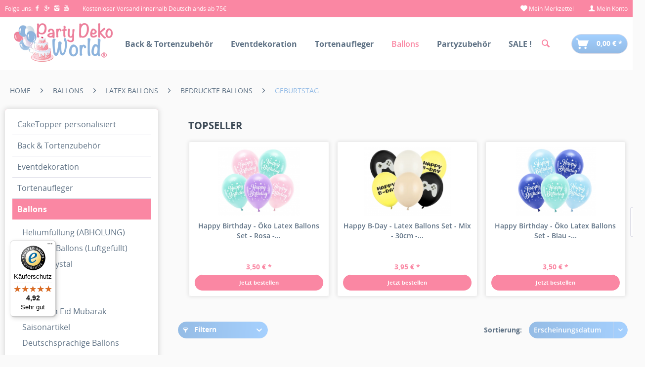

--- FILE ---
content_type: text/html; charset=UTF-8
request_url: https://partydekoworld-shop.de/ballons/latex-ballons/bedruckte-ballons/geburtstag/
body_size: 23513
content:
<!DOCTYPE html>
<html class="no-js" lang="de" itemscope="itemscope" itemtype="http://schema.org/WebPage">
<head>
<meta charset="utf-8">
<meta name="author" content="" />
<meta name="robots" content="index,follow" />
<meta name="revisit-after" content="15 days" />
<meta name="keywords" content="" />
<meta name="description" content="" />
<meta property="og:type" content="product" />
<meta property="og:site_name" content="Party Deko World" />
<meta property="og:title" content="Geburtstag" />
<meta property="og:description" content="" />
<meta name="twitter:card" content="product" />
<meta name="twitter:site" content="Party Deko World" />
<meta name="twitter:title" content="Geburtstag" />
<meta name="twitter:description" content="" />
<meta property="og:image" content="https://partydekoworld-shop.de/media/image/1a/23/b1/Bildschirmfoto-2025-11-22-um-12-25-29.png" />
<meta name="twitter:image" content="https://partydekoworld-shop.de/media/image/1a/23/b1/Bildschirmfoto-2025-11-22-um-12-25-29.png" />
<meta itemprop="copyrightHolder" content="Party Deko World" />
<meta itemprop="copyrightYear" content="2014" />
<meta itemprop="isFamilyFriendly" content="True" />
<meta itemprop="image" content="https://partydekoworld-shop.de/media/image/6b/c6/03/logo-257e9aac391699.png" />
<meta name="viewport" content="width=device-width, initial-scale=1.0, user-scalable=no">
<meta name="mobile-web-app-capable" content="yes">
<meta name="apple-mobile-web-app-title" content="Party Deko World">
<meta name="apple-mobile-web-app-capable" content="yes">
<meta name="apple-mobile-web-app-status-bar-style" content="default">
<link rel="apple-touch-icon-precomposed" href="https://partydekoworld-shop.de/media/image/58/26/e8/pdw-apple.png">
<link rel="shortcut icon" href="https://partydekoworld-shop.de/media/unknown/d9/0c/f4/favicon.ico">
<meta name="msapplication-navbutton-color" content="#fa87a3" />
<meta name="application-name" content="Party Deko World" />
<meta name="msapplication-starturl" content="https://partydekoworld-shop.de/" />
<meta name="msapplication-window" content="width=1024;height=768" />
<meta name="msapplication-TileImage" content="https://partydekoworld-shop.de/media/image/0d/46/c0/pdw-windows.png">
<meta name="msapplication-TileColor" content="#fa87a3">
<meta name="theme-color" content="#fa87a3" />
<link rel="canonical" href="https://partydekoworld-shop.de/ballons/latex-ballons/bedruckte-ballons/geburtstag/" />
<title itemprop="name">Geburtstag | Bedruckte Ballons | Latex Ballons | Ballons | Party Deko World</title>
<link href="/web/cache/1742853840_9280ec473de61b3c9b022d3a0625dbfc.css" media="all" rel="stylesheet" type="text/css" />
<link rel="stylesheet" href="/themes/Frontend/PartyDekoWorld/frontend/_public/src/css/font-awesome.min.css">
<script src="/themes/Frontend/Responsive/frontend/_public/src/js/vendors/modernizr/modernizr.custom.35977.js"></script>
<script src="/themes/Frontend/PartyDekoWorld/frontend/_public/src/js/script.js"></script>
<script>
dataLayer = [{"pageTitle":"Geburtstag | Bedruckte Ballons | Latex Ballons | Ballons | Party Deko World","pageCategory":"Listing","pageSubCategory":"","pageCategoryID":"","productCategoryPath":"","pageSubCategoryID":"","pageCountryCode":"de_DE","pageLanguageCode":"de","pageVersion":1,"pageTestVariation":"1","pageValue":1,"pageAttributes":"1","productID":"","productStyleID":"","productEAN":"","productName":"","productPrice":"","productCategory":null,"productCurrency":"","productColor":"","productRealColor":"","visitorId":"","visitorLoginState":"Logged Out","visitorType":"NOT LOGGED IN","visitorDemographicInfo":"","visitorSocialConnections":"","visitorLifetimeValue":0,"visitorExistingCustomer":"No"}];
var google_tag_params = {ecomm_pagetype:"category",ecomm_pcat:["Geburtstag"],ecomm_prodid:["SB14P-336-000-6","ECO26P-201-001-5","ECO26P-201-081-5","SB14P-307-001J-6","SB14P-305-000-6"],ecomm_pname:"",ecomm_pvalue:"",ecomm_totalvalue:""}
dataLayer.push ({
'event':'remarketingTriggered',
'google_tag_params': window.google_tag_params
});
dataLayer.push (
{"ecommerce":{"currencyCode":"EUR","impressions":[{"name":"Happy B-Day - Latex Ballons Set - Mix - 30cm - 6St\u00fcck","id":"SB14P-336-000-6","price":3.95,"brand":"Party Deko World","position":1,"list":"Category","category":"Geburtstag"},{"name":"Happy Birthday - \u00d6ko Latex Ballons Set - Blau - 26cm - 5 St\u00fcck","id":"ECO26P-201-001-5","price":3.5,"brand":"Party Deko World","position":2,"list":"Category","category":"Geburtstag"},{"name":"Happy Birthday - \u00d6ko Latex Ballons Set - Rosa - 26cm - 5 St\u00fcck","id":"ECO26P-201-081-5","price":3.5,"brand":"Party Deko World","position":3,"list":"Category","category":"Geburtstag"},{"name":"ONE Ballons Set - Pastel Light Blue - 30cm Latexballons - 6 St\u00fcck","id":"SB14P-307-001J-6","price":3.95,"brand":"Party Deko World","position":4,"list":"Category","category":"Geburtstag"},{"name":"Happy Birthday To You Ballons Set - gold wei\u00df - 30cm Latexballons - 6 St\u00fcck","id":"SB14P-305-000-6","price":3.95,"brand":"Party Deko World.","position":5,"list":"Category","category":"Geburtstag"}]}}
);
</script>                <script>(function(w,d,s,l,i){w[l]=w[l]||[];w[l].push({'gtm.start':
new Date().getTime(),event:'gtm.js'});var f=d.getElementsByTagName(s)[0],
j=d.createElement(s),dl=l!='dataLayer'?'&l='+l:'';j.async=true;j.src=
'//www.googletagmanager.com/gtm.js?id='+i+dl;f.parentNode.insertBefore(j,f);
})(window,document,'script','dataLayer','GTM-5S75WP9');</script>
<script type="text/javascript">
var _smartsupp = _smartsupp || {};
_smartsupp.key = '7d3db48cef5a9a7a4a77dbffcb532af29b0d8eae';
window.smartsupp||(function(d) {
var s,c,o=smartsupp=function(){ o._.push(arguments)};o._=[];
s=d.getElementsByTagName('script')[0];c=d.createElement('script');
c.type='text/javascript';c.charset='utf-8';c.async=true;
c.src='//www.smartsuppchat.com/loader.js?';s.parentNode.insertBefore(c,s);
})(document);
smartsupp('variables', {
userId: {
label: 'User ID ',
value: 0
},
role: {
label: 'Customer status',
value: 'Visitor'
},
orderedPrice: {
label: 'Basket Value',
value: '0 EUR'
}
});
</script>
</head>
<body class="is--ctl-listing is--act-index gtm-enhanced-ecommerce-active is--swkwe-buy">
<noscript>
<iframe src="//www.googletagmanager.com/ns.html?id=GTM-5S75WP9" height="0" width="0" style="display:none;visibility:hidden">
</iframe>
</noscript>
<div class="swag-cookie-permission" data-cookieForwardTo="" data-shopId="1" data-cookiePermissionUrl="/widgets/SwagCookiePermission/isAffectedUser" data-cookieMode="1">
<div class="cookie-bar" style="display: none; background-color:#000000">
<p class="bar--paragraph">Diese Seite benötigt Cookies. Sind Sie mit der Nutzung von Cookies einverstanden?
<a href="#" class="cp-enable cp-btn" title="Ja">
<span class="cp-yes-icon cp-icon"></span>
<span class="cp-btn-label">Ja</span>
</a>
<a href="#" class="cp-disable  cp-btn" title="Nein">
<span class="cp-no-icon cp-icon"></span>
<span class="cp-btn-label">Nein</span>
</a>
</p>
</div>
</div>
<div class="page-wrap">
<noscript class="noscript-main">
<div class="alert is--warning">
<div class="alert--icon">
<i class="icon--element icon--warning"></i>
</div>
<div class="alert--content">
Um Party&#x20;Deko&#x20;World in vollem Umfang nutzen zu k&ouml;nnen, empfehlen wir Ihnen Javascript in Ihrem Browser zu aktiveren.
</div>
</div>
</noscript>
<header class="header-main">
<div class="top-bar">
<div class="container block-group">
<div class="top-bar--social">
Folge uns:
<a class="navigation--link" href="http://www.facebook.com/partydekoworld.de" title="Facebook" target="_blank" rel="nofollow">
<i class="ico icon--facebook"></i>
</a>
<a class="navigation--link" href="https://plus.google.com/105232842907435983315/about" title="Googleplus" target="_blank" rel="nofollow">
<i class="ico icon--googleplus"></i>
</a>
<a class="navigation--link" href="https://instagram.com/partydekoworld/" title="Instagram" target="_blank" rel="nofollow">
<i class="ico icon--instagram"></i>
</a>
<a class="navigation--link" href="https://www.youtube.com/channel/UC0TP4mS8FKGCg8cpok8XUDg" title="Youtube" target="_blank" rel="nofollow">
<i class="fa fa-youtube"></i>
</a>
<span class="topBarVersand">Kostenloser Versand innerhalb Deutschlands ab 75€</span>
</div>
<nav class="top-bar--navigation block" role="menubar">
<li class="navigation--entry entry--notepad" role="menuitem">
<a href="https://partydekoworld-shop.de/note" title="Merkzettel">
<i class="icon--heart"></i>
<span class="account--display">Mein Merkzettel</span>
</a>
</li>
<li class="navigation--entry entry--account" role="menuitem">
<a href="https://partydekoworld-shop.de/account" title="Mein Konto" class="is--icon-left entry--link account--link">
<i class="icon--account"></i>
<span class="account--display">
Mein Konto
</span>
</a>
</li>
</nav>
</div>
</div>
<div class="container header--navigation">
<div class="logo-main block-group" role="banner">
<div class="logo--shop block">
<a class="logo--link" href="https://partydekoworld-shop.de/" title="Party Deko World - zur Startseite wechseln">
<picture>
<source srcset="https://partydekoworld-shop.de/media/image/6b/c6/03/logo-257e9aac391699.png" media="(min-width: 78.75em)">
<source srcset="https://partydekoworld-shop.de/media/image/6b/c6/03/logo-257e9aac391699.png" media="(min-width: 64em)">
<source srcset="https://partydekoworld-shop.de/media/image/6b/c6/03/logo-257e9aac391699.png" media="(min-width: 48em)">
<img srcset="https://partydekoworld-shop.de/media/image/6b/c6/03/logo-257e9aac391699.png" alt="Party Deko World - zur Startseite wechseln" />
</picture>
</a>
</div>
</div>
<nav class="navigation-main">
<div class="container" data-menu-scroller="true" data-listSelector=".navigation--list.container" data-viewPortSelector=".navigation--list-wrapper">
<div class="navigation--list-wrapper">
<ul class="navigation--list container" role="menubar" itemscope="itemscope" itemtype="http://schema.org/SiteNavigationElement">
<li class="navigation--entry" role="menuitem">
<a class="navigation--link" href="https://partydekoworld-shop.de/back-tortenzubehoer/" title="Back & Tortenzubehör" itemprop="url">
<span itemprop="name">Back & Tortenzubehör</span>
</a>
<div class="advanced-menu">
<div class="menu--container">
<div class="content--wrapper has--content">
<ul class="menu--list menu--level-0 columns--4" style="width: 100%;">
<li class="menu--list-item item--level-0" style="width: 100%">
<a href="https://partydekoworld-shop.de/back-tortenzubehoer/torten-dummies/" class="menu--list-item-link" title="Torten Dummies">
<img class="menu--list-item-image" src="https://partydekoworld-shop.de/media/image/12/cb/90/Ohne-Titel6182d769c21be67a9db843585a.jpg" alt="Torten Dummies" />
Torten Dummies
</a>
</li>
<li class="menu--list-item item--level-0" style="width: 100%">
<a href="https://partydekoworld-shop.de/back-tortenzubehoer/hilfsgeraete-elektro/" class="menu--list-item-link" title="Hilfsgeräte (Elektro)">
<img class="menu--list-item-image" src="https://partydekoworld-shop.de/media/image/b1/0a/2c/SC3902_1_fa2f3dfd1ea21f645f4a01aaf96347176672a96372490.jpg" alt="Hilfsgeräte (Elektro)" />
Hilfsgeräte (Elektro)
</a>
</li>
<li class="menu--list-item item--level-0" style="width: 100%">
<a href="https://partydekoworld-shop.de/back-tortenzubehoer/blumen-blaetter/" class="menu--list-item-link" title="Blumen &amp; Blätter">
<img class="menu--list-item-image" src="https://partydekoworld-shop.de/media/image/2a/73/65/petalo-orchidea-25fa57a0ef009c.jpg" alt="Blumen & Blätter" />
Blumen & Blätter
</a>
</li>
<li class="menu--list-item item--level-0" style="width: 100%">
<a href="https://partydekoworld-shop.de/back-tortenzubehoer/panettone-colomba/" class="menu--list-item-link" title="Panettone &amp; Colomba">
<img class="menu--list-item-image" src="https://partydekoworld-shop.de/media/image/72/12/5e/Ohne-Titel621f6fc1bb95b.jpg" alt="Panettone & Colomba" />
Panettone & Colomba
</a>
</li>
<li class="menu--list-item item--level-0" style="width: 100%">
<a href="https://partydekoworld-shop.de/back-tortenzubehoer/caketopper-personalisiert/" class="menu--list-item-link" title="CakeTopper personalisiert">
<img class="menu--list-item-image" src="https://partydekoworld-shop.de/media/image/22/5d/8c/image065e88e9856579.jpg" alt="CakeTopper personalisiert" />
CakeTopper personalisiert
</a>
</li>
<li class="menu--list-item item--level-0" style="width: 100%">
<a href="https://partydekoworld-shop.de/back-tortenzubehoer/saisonartikel/" class="menu--list-item-link" title="Saisonartikel">
<img class="menu--list-item-image" src="https://partydekoworld-shop.de/media/image/0e/91/72/IMG_09195a708e6291421.jpg" alt="Saisonartikel" />
Saisonartikel
</a>
</li>
<li class="menu--list-item item--level-0" style="width: 100%">
<a href="https://partydekoworld-shop.de/back-tortenzubehoer/esspapier-wafer-paper/" class="menu--list-item-link" title="Esspapier / Wafer Paper">
<img class="menu--list-item-image" src="https://partydekoworld-shop.de/media/image/0f/1a/98/75149-15ec82c290c92f.jpg" alt="Esspapier / Wafer Paper" />
Esspapier / Wafer Paper
</a>
</li>
<li class="menu--list-item item--level-0" style="width: 100%">
<a href="https://partydekoworld-shop.de/back-tortenzubehoer/cookies/" class="menu--list-item-link" title="Cookies ">
<img class="menu--list-item-image" src="https://partydekoworld-shop.de/media/image/39/d0/92/FunColours_kids_cookies-300x225.gif" alt="Cookies " />
Cookies
</a>
</li>
<li class="menu--list-item item--level-0" style="width: 100%">
<a href="https://partydekoworld-shop.de/back-tortenzubehoer/ordnung-aufbewahrung/" class="menu--list-item-link" title="Ordnung &amp; Aufbewahrung">
<img class="menu--list-item-image" src="https://partydekoworld-shop.de/media/image/b6/5a/22/405-8783_l58b5642741f6e_600x60058eceaae6c0d3.jpg" alt="Ordnung & Aufbewahrung" />
Ordnung & Aufbewahrung
</a>
</li>
<li class="menu--list-item item--level-0" style="width: 100%">
<a href="https://partydekoworld-shop.de/back-tortenzubehoer/praegematten/" class="menu--list-item-link" title="Prägematten ">
<img class="menu--list-item-image" src="https://partydekoworld-shop.de/media/image/fb/2e/17/file_5082.jpg" alt="Prägematten " />
Prägematten
</a>
</li>
<li class="menu--list-item item--level-0" style="width: 100%">
<a href="https://partydekoworld-shop.de/back-tortenzubehoer/etageren-zubehoer/" class="menu--list-item-link" title="Etageren &amp; Zubehör">
<img class="menu--list-item-image" src="https://partydekoworld-shop.de/media/image/37/1a/48/Etageren.jpg" alt="Etageren & Zubehör" />
Etageren & Zubehör
</a>
</li>
<li class="menu--list-item item--level-0" style="width: 100%">
<a href="https://partydekoworld-shop.de/back-tortenzubehoer/donuts/" class="menu--list-item-link" title="Donuts">
<img class="menu--list-item-image" src="https://partydekoworld-shop.de/media/image/f0/77/4d/38296_2.jpg" alt="Donuts" />
Donuts
</a>
</li>
<li class="menu--list-item item--level-0" style="width: 100%">
<a href="https://partydekoworld-shop.de/back-tortenzubehoer/ausstechformen/" class="menu--list-item-link" title="Ausstechformen">
<img class="menu--list-item-image" src="https://partydekoworld-shop.de/media/image/a8/5b/45/KCFCSNOW3PC5fa579e3749b6.jpg" alt="Ausstechformen" />
Ausstechformen
</a>
</li>
<li class="menu--list-item item--level-0" style="width: 100%">
<a href="https://partydekoworld-shop.de/back-tortenzubehoer/fondant-bluetenpaste-modelierschokolade/" class="menu--list-item-link" title="Fondant  / Blütenpaste / Modelierschokolade">
<img class="menu--list-item-image" src="https://partydekoworld-shop.de/media/image/7d/51/27/Ohne-Titel632841f47feae.png" alt="Fondant  / Blütenpaste / Modelierschokolade" />
Fondant  / Blütenpaste / Modelierschokolade
</a>
</li>
<li class="menu--list-item item--level-0" style="width: 100%">
<a href="https://partydekoworld-shop.de/back-tortenzubehoer/backzutaten/" class="menu--list-item-link" title="Backzutaten">
<img class="menu--list-item-image" src="https://partydekoworld-shop.de/media/image/03/47/e3/thumbnail_fc-bakmixen59e9b3c072fec.jpg" alt="Backzutaten" />
Backzutaten
</a>
</li>
<li class="menu--list-item item--level-0" style="width: 100%">
<a href="https://partydekoworld-shop.de/back-tortenzubehoer/lebensmittelfarben/" class="menu--list-item-link" title="Lebensmittelfarben ">
<img class="menu--list-item-image" src="https://partydekoworld-shop.de/media/image/e2/b1/2f/IMG_7778.jpg" alt="Lebensmittelfarben " />
Lebensmittelfarben
</a>
</li>
<li class="menu--list-item item--level-0" style="width: 100%">
<a href="https://partydekoworld-shop.de/back-tortenzubehoer/lace-essbare-spitze/" class="menu--list-item-link" title="Lace - Essbare Spitze">
<img class="menu--list-item-image" src="https://partydekoworld-shop.de/media/image/7b/d0/31/Essbare-Spitze.jpg" alt="Lace - Essbare Spitze" />
Lace - Essbare Spitze
</a>
</li>
<li class="menu--list-item item--level-0" style="width: 100%">
<a href="https://partydekoworld-shop.de/back-tortenzubehoer/transportboxen/" class="menu--list-item-link" title="Transportboxen">
<img class="menu--list-item-image" src="https://partydekoworld-shop.de/media/image/0c/5a/g0/Transportboxen.jpg" alt="Transportboxen" />
Transportboxen
</a>
</li>
<li class="menu--list-item item--level-0" style="width: 100%">
<a href="https://partydekoworld-shop.de/back-tortenzubehoer/airbrush/" class="menu--list-item-link" title="Airbrush">
<img class="menu--list-item-image" src="https://partydekoworld-shop.de/media/image/27/4c/4f/0241010_amb6388a82230261.jpg" alt="Airbrush" />
Airbrush
</a>
</li>
<li class="menu--list-item item--level-0" style="width: 100%">
<a href="https://partydekoworld-shop.de/back-tortenzubehoer/cake-board-tortenplatten/" class="menu--list-item-link" title="Cake Board / Tortenplatten">
<img class="menu--list-item-image" src="https://partydekoworld-shop.de/media/image/96/ce/1e/0931370633446216ae5d.jpg" alt="Cake Board / Tortenplatten" />
Cake Board / Tortenplatten
</a>
</li>
<li class="menu--list-item item--level-0" style="width: 100%">
<a href="https://partydekoworld-shop.de/back-tortenzubehoer/silikon-moulds/" class="menu--list-item-link" title="Silikon Moulds">
<img class="menu--list-item-image" src="https://partydekoworld-shop.de/media/image/70/48/95/CF0041_1_333313de52512a6ce476fa8104ec666d64a81c8fc46f4.jpg" alt="Silikon Moulds" />
Silikon Moulds
</a>
</li>
<li class="menu--list-item item--level-0" style="width: 100%">
<a href="https://partydekoworld-shop.de/back-tortenzubehoer/spritztuellen-co/" class="menu--list-item-link" title="Spritztüllen &amp; Co">
<img class="menu--list-item-image" src="https://partydekoworld-shop.de/media/image/2c/d0/70/Ohne-Titel5cb72ac05eebb5ec82eb948923.jpg" alt="Spritztüllen & Co" />
Spritztüllen & Co
</a>
</li>
<li class="menu--list-item item--level-0" style="width: 100%">
<a href="https://partydekoworld-shop.de/back-tortenzubehoer/wunderkerzen-fontaenen/" class="menu--list-item-link" title="Wunderkerzen &amp; Fontänen">
<img class="menu--list-item-image" src="https://partydekoworld-shop.de/media/image/81/d9/79/51xGMS68FrL-_SY450_59e9d245b21f9.jpg" alt="Wunderkerzen & Fontänen" />
Wunderkerzen & Fontänen
</a>
</li>
<li class="menu--list-item item--level-0" style="width: 100%">
<a href="https://partydekoworld-shop.de/back-tortenzubehoer/arbeitsmaterialien/" class="menu--list-item-link" title="Arbeitsmaterialien">
<img class="menu--list-item-image" src="https://partydekoworld-shop.de/media/image/ec/11/02/ffp573_pme_flower_foam_pad_600x600.jpg" alt="Arbeitsmaterialien" />
Arbeitsmaterialien
</a>
</li>
<li class="menu--list-item item--level-0" style="width: 100%">
<a href="https://partydekoworld-shop.de/back-tortenzubehoer/kerzen/" class="menu--list-item-link" title="Kerzen">
<img class="menu--list-item-image" src="https://partydekoworld-shop.de/media/image/40/0a/de/Ohne-Titel6120e52817d5866797697626e3.jpg" alt="Kerzen" />
Kerzen
</a>
</li>
<li class="menu--list-item item--level-0" style="width: 100%">
<a href="https://partydekoworld-shop.de/back-tortenzubehoer/blattgold-blattsilber/" class="menu--list-item-link" title="Blattgold &amp; Blattsilber">
<img class="menu--list-item-image" src="https://partydekoworld-shop.de/media/image/71/dc/e9/Blattgold_Blattsilber.jpg" alt="Blattgold & Blattsilber" />
Blattgold & Blattsilber
</a>
</li>
<li class="menu--list-item item--level-0" style="width: 100%">
<a href="https://partydekoworld-shop.de/back-tortenzubehoer/dekoration/" class="menu--list-item-link" title="Dekoration">
<img class="menu--list-item-image" src="https://partydekoworld-shop.de/media/image/25/69/f9/Ohne-Titel666711c6a93e7.jpg" alt="Dekoration" />
Dekoration
</a>
</li>
<li class="menu--list-item item--level-0" style="width: 100%">
<a href="https://partydekoworld-shop.de/back-tortenzubehoer/tortenfiguren-topper/" class="menu--list-item-link" title="Tortenfiguren &amp; Topper">
<img class="menu--list-item-image" src="https://partydekoworld-shop.de/media/image/cb/39/7b/1666d92e7e0316.jpg" alt="Tortenfiguren & Topper" />
Tortenfiguren & Topper
</a>
</li>
<li class="menu--list-item item--level-0" style="width: 100%">
<a href="https://partydekoworld-shop.de/back-tortenzubehoer/cupcakes-muffins/" class="menu--list-item-link" title="Cupcakes &amp; Muffins">
<img class="menu--list-item-image" src="https://partydekoworld-shop.de/media/image/19/b8/05/Cupcake-Swirl-Title-Card.jpg" alt="Cupcakes & Muffins" />
Cupcakes & Muffins
</a>
</li>
<li class="menu--list-item item--level-0" style="width: 100%">
<a href="https://partydekoworld-shop.de/back-tortenzubehoer/cakepops-kuchen-am-stiel/" class="menu--list-item-link" title="Cakepops &amp; Kuchen am Stiel">
<img class="menu--list-item-image" src="https://partydekoworld-shop.de/media/image/6a/e0/3b/Bildschirmfoto-2024-03-06-um-16-08-26.png" alt="Cakepops & Kuchen am Stiel" />
Cakepops & Kuchen am Stiel
</a>
</li>
<li class="menu--list-item item--level-0" style="width: 100%">
<a href="https://partydekoworld-shop.de/back-tortenzubehoer/macarons/" class="menu--list-item-link" title="Macarons">
<img class="menu--list-item-image" src="https://partydekoworld-shop.de/media/image/4a/63/16/file_4117.jpg" alt="Macarons" />
Macarons
</a>
</li>
<li class="menu--list-item item--level-0" style="width: 100%">
<a href="https://partydekoworld-shop.de/back-tortenzubehoer/backformen-co./" class="menu--list-item-link" title="Backformen &amp; Co.">
<img class="menu--list-item-image" src="https://partydekoworld-shop.de/media/image/97/c6/e4/Bild-175.jpg" alt="Backformen & Co." />
Backformen & Co.
</a>
</li>
<li class="menu--list-item item--level-0" style="width: 100%">
<a href="https://partydekoworld-shop.de/back-tortenzubehoer/glanz-und-glitzer/" class="menu--list-item-link" title="Glanz und Glitzer">
<img class="menu--list-item-image" src="https://partydekoworld-shop.de/media/image/ec/47/b5/file_6985.jpg" alt="Glanz und Glitzer" />
Glanz und Glitzer
</a>
</li>
<li class="menu--list-item item--level-0" style="width: 100%">
<a href="https://partydekoworld-shop.de/back-tortenzubehoer/pralinen-schokolade/" class="menu--list-item-link" title="Pralinen &amp; Schokolade">
<img class="menu--list-item-image" src="https://partydekoworld-shop.de/media/image/4c/26/55/1655253b8ee4c6.png" alt="Pralinen & Schokolade" />
Pralinen & Schokolade
</a>
</li>
<li class="menu--list-item item--level-0" style="width: 100%">
<a href="https://partydekoworld-shop.de/back-tortenzubehoer/candy-bar/" class="menu--list-item-link" title="Candy Bar">
<img class="menu--list-item-image" src="https://partydekoworld-shop.de/media/image/96/5b/8e/big__ladybug-Kopie.jpg" alt="Candy Bar" />
Candy Bar
</a>
</li>
<li class="menu--list-item item--level-0" style="width: 100%">
<a href="https://partydekoworld-shop.de/back-tortenzubehoer/tortenaufleger-generator/" class="menu--list-item-link" title="Tortenaufleger Generator">
<img class="menu--list-item-image" src="https://partydekoworld-shop.de/media/image/58/eb/52/Test-565e8889a6b13165f3761b589b5.jpg" alt="Tortenaufleger Generator" />
Tortenaufleger Generator
</a>
</li>
</ul>
</div>
</div>
</div>
</li>
<li class="navigation--entry" role="menuitem">
<a class="navigation--link" href="https://partydekoworld-shop.de/eventdekoration/" title="Eventdekoration" itemprop="url">
<span itemprop="name">Eventdekoration</span>
</a>
<div class="advanced-menu">
<div class="menu--container">
<div class="content--wrapper has--content">
<ul class="menu--list menu--level-0 columns--4" style="width: 100%;">
<li class="menu--list-item item--level-0" style="width: 100%">
<a href="https://partydekoworld-shop.de/eventdekoration/firmenevents/" class="menu--list-item-link" title="Firmenevents">
<img class="menu--list-item-image" src="https://partydekoworld-shop.de/media/image/e5/5c/04/Bildschirmfoto-2023-06-18-um-14-42-24648f0cb45a17e.png" alt="Firmenevents" />
Firmenevents
</a>
</li>
<li class="menu--list-item item--level-0" style="width: 100%">
<a href="https://partydekoworld-shop.de/eventdekoration/werbeballons/" class="menu--list-item-link" title="Werbeballons">
<img class="menu--list-item-image" src="https://partydekoworld-shop.de/media/image/3d/74/1c/Bildschirmfoto-2023-03-14-um-11-1-49-066493017137fe6.png" alt="Werbeballons" />
Werbeballons
</a>
</li>
<li class="menu--list-item item--level-0" style="width: 100%">
<a href="https://partydekoworld-shop.de/eventdekoration/girlanden-und-boegen/" class="menu--list-item-link" title="Girlanden und Bögen">
<img class="menu--list-item-image" src="https://partydekoworld-shop.de/media/image/36/a7/e4/Bildschirmfoto-2023-06-20-um-14-40-39.png" alt="Girlanden und Bögen" />
Girlanden und Bögen
</a>
</li>
<li class="menu--list-item item--level-0" style="width: 100%">
<a href="https://partydekoworld-shop.de/eventdekoration/heliumflaschen-verleih/" class="menu--list-item-link" title="Heliumflaschen Verleih">
<img class="menu--list-item-image" src="https://partydekoworld-shop.de/media/image/40/24/09/Helium.jpg" alt="Heliumflaschen Verleih" />
Heliumflaschen Verleih
</a>
</li>
<li class="menu--list-item item--level-0" style="width: 100%">
<a href="https://partydekoworld-shop.de/eventdekoration/ballonringe/" class="menu--list-item-link" title="Ballonringe">
<img class="menu--list-item-image" src="https://partydekoworld-shop.de/media/image/6b/4b/39/351813570_207848732143637_8895023561903219684_n64919f160f4f0.jpg" alt="Ballonringe" />
Ballonringe
</a>
</li>
<li class="menu--list-item item--level-0" style="width: 100%">
<a href="https://partydekoworld-shop.de/eventdekoration/pinata-ballon/" class="menu--list-item-link" title="Piñata Ballon">
<img class="menu--list-item-image" src="https://partydekoworld-shop.de/media/image/22/51/fc/Bildschirmfoto-2023-06-20-um-13-54-2564919f3220cf1.png" alt="Piñata Ballon" />
Piñata Ballon
</a>
</li>
<li class="menu--list-item item--level-0" style="width: 100%">
<a href="https://partydekoworld-shop.de/eventdekoration/gender-ballons/" class="menu--list-item-link" title="Gender Ballons">
<img class="menu--list-item-image" src="https://partydekoworld-shop.de/media/image/e3/2f/28/Bildschirmfoto-2023-06-20-um-15-14-44.png" alt="Gender Ballons" />
Gender Ballons
</a>
</li>
<li class="menu--list-item item--level-0" style="width: 100%">
<a href="https://partydekoworld-shop.de/eventdekoration/personalisierte-ballons/" class="menu--list-item-link" title="Personalisierte Ballons">
<img class="menu--list-item-image" src="https://partydekoworld-shop.de/media/image/7f/7b/21/347132210_6276863869047576_1776469056674126266_n6492d327d4e6f.jpg" alt="Personalisierte Ballons" />
Personalisierte Ballons
</a>
</li>
<li class="menu--list-item item--level-0" style="width: 100%">
<a href="https://partydekoworld-shop.de/eventdekoration/ballonskulturen/" class="menu--list-item-link" title="Ballonskulturen">
<img class="menu--list-item-image" src="https://partydekoworld-shop.de/media/image/30/85/bd/323778205_713173383862683_3920311286306091478_n6494620374b2c.jpg" alt="Ballonskulturen" />
Ballonskulturen
</a>
</li>
<li class="menu--list-item item--level-0" style="width: 100%">
<a href="https://partydekoworld-shop.de/eventdekoration/lieferservice/" class="menu--list-item-link" title="Lieferservice">
<img class="menu--list-item-image" src="https://partydekoworld-shop.de/media/image/6d/42/f5/IMG_3214649d4cbce1ea1.jpg" alt="Lieferservice" />
Lieferservice
</a>
</li>
<li class="menu--list-item item--level-0" style="width: 100%">
<a href="https://partydekoworld-shop.de/eventdekoration/geschenkballons/" class="menu--list-item-link" title="Geschenkballons">
<img class="menu--list-item-image" src="https://partydekoworld-shop.de/media/image/e1/59/53/337008691_537168291866898_5570302493518152764_n-2_1280x1280.jpg" alt="Geschenkballons" />
Geschenkballons
</a>
</li>
<li class="menu--list-item item--level-0" style="width: 100%">
<a href="https://partydekoworld-shop.de/eventdekoration/hochzeitsdekoration/" class="menu--list-item-link" title="Hochzeitsdekoration">
<img class="menu--list-item-image" src="https://partydekoworld-shop.de/media/image/7c/e3/73/52378427_1166793760164551_1205184307342082048_n_1280x1280.jpg" alt="Hochzeitsdekoration" />
Hochzeitsdekoration
</a>
</li>
</ul>
</div>
</div>
</div>
</li>
<li class="navigation--entry" role="menuitem">
<a class="navigation--link" href="https://partydekoworld-shop.de/tortenaufleger/" title="Tortenaufleger" itemprop="url">
<span itemprop="name">Tortenaufleger</span>
</a>
<div class="advanced-menu">
<div class="menu--container">
</div>
</div>
</li>
<li class="navigation--entry is--active" role="menuitem">
<a class="navigation--link is--active" href="https://partydekoworld-shop.de/ballons/" title="Ballons" itemprop="url">
<span itemprop="name">Ballons</span>
</a>
<div class="advanced-menu">
<div class="menu--container">
<div class="content--wrapper has--content">
<ul class="menu--list menu--level-0 columns--4" style="width: 100%;">
<li class="menu--list-item item--level-0" style="width: 100%">
<a href="https://partydekoworld-shop.de/ballons/heliumfuellung-abholung/" class="menu--list-item-link" title="Heliumfüllung (ABHOLUNG)">
<img class="menu--list-item-image" src="https://partydekoworld-shop.de/media/image/24/50/cb/Ohne-Titel5fd8a027bf590.jpg" alt="Heliumfüllung (ABHOLUNG)" />
Heliumfüllung (ABHOLUNG)
</a>
</li>
<li class="menu--list-item item--level-0" style="width: 100%">
<a href="https://partydekoworld-shop.de/ballons/standup-ballons-luftgefuellt/" class="menu--list-item-link" title="Standup Ballons (Luftgefüllt)">
<img class="menu--list-item-image" src="https://partydekoworld-shop.de/media/image/b7/af/87/Ohne-Titel60f17dea36155.jpg" alt="Standup Ballons (Luftgefüllt)" />
Standup Ballons (Luftgefüllt)
</a>
</li>
<li class="menu--list-item item--level-0" style="width: 100%">
<a href="https://partydekoworld-shop.de/ballons/clearz-crystal/" class="menu--list-item-link" title="Clearz Crystal">
<img class="menu--list-item-image" src="https://partydekoworld-shop.de/media/image/27/9e/b2/23119-8284111_1-1-3-1500.jpg" alt="Clearz Crystal" />
Clearz Crystal
</a>
</li>
<li class="menu--list-item item--level-0" style="width: 100%">
<a href="https://partydekoworld-shop.de/ballons/musik/" class="menu--list-item-link" title="Musik">
<img class="menu--list-item-image" src="https://partydekoworld-shop.de/media/image/33/4d/9a/Ohne-Titel61f68177ac3a0.jpg" alt="Musik" />
Musik
</a>
</li>
<li class="menu--list-item item--level-0" style="width: 100%">
<a href="https://partydekoworld-shop.de/ballons/sport/" class="menu--list-item-link" title="Sport ">
<img class="menu--list-item-image" src="https://partydekoworld-shop.de/media/image/ef/d2/00/306850158c00217f26a361f684e274845.jpg" alt="Sport " />
Sport
</a>
</li>
<li class="menu--list-item item--level-0" style="width: 100%">
<a href="https://partydekoworld-shop.de/ballons/ramadan-eid-mubarak/" class="menu--list-item-link" title="Ramadan Eid Mubarak">
<img class="menu--list-item-image" src="https://partydekoworld-shop.de/media/image/ea/73/5f/27396.jpg" alt="Ramadan Eid Mubarak" />
Ramadan Eid Mubarak
</a>
</li>
<li class="menu--list-item item--level-0" style="width: 100%">
<a href="https://partydekoworld-shop.de/ballons/saisonartikel/" class="menu--list-item-link" title="Saisonartikel">
<img class="menu--list-item-image" src="https://partydekoworld-shop.de/media/image/89/3a/7f/IMG_09195a7092f215b82.jpg" alt="Saisonartikel" />
Saisonartikel
</a>
</li>
<li class="menu--list-item item--level-0" style="width: 100%">
<a href="https://partydekoworld-shop.de/ballons/deutschsprachige-ballons/" class="menu--list-item-link" title="Deutschsprachige Ballons">
<img class="menu--list-item-image" src="https://partydekoworld-shop.de/media/image/dc/g0/04/Bild_1_0074KwNIq1HD3rUnX1.png" alt="Deutschsprachige Ballons" />
Deutschsprachige Ballons
</a>
</li>
<li class="menu--list-item item--level-0" style="width: 100%">
<a href="https://partydekoworld-shop.de/ballons/orbz-kugel/" class="menu--list-item-link" title="Orbz / Kugel">
<img class="menu--list-item-image" src="https://partydekoworld-shop.de/media/image/49/04/33/18686-2820101-1-3-1500-1.jpg" alt="Orbz / Kugel" />
Orbz / Kugel
</a>
</li>
<li class="menu--list-item item--level-0" style="width: 100%">
<a href="https://partydekoworld-shop.de/ballons/bubbles/" class="menu--list-item-link" title="Bubbles">
<img class="menu--list-item-image" src="https://partydekoworld-shop.de/media/image/6b/cf/75/Ohne-Titel68500da3570e4.jpg" alt="Bubbles" />
Bubbles
</a>
</li>
<li class="menu--list-item item--level-0" style="width: 100%">
<a href="https://partydekoworld-shop.de/ballons/3d-folienballons/" class="menu--list-item-link" title="3D Folienballons">
<img class="menu--list-item-image" src="https://partydekoworld-shop.de/media/image/51/ee/aa/10045-3215201-3-6005cb7397d140bb.jpg" alt="3D Folienballons" />
3D Folienballons
</a>
</li>
<li class="menu--list-item item--level-0" style="width: 100%">
<a href="https://partydekoworld-shop.de/ballons/folienballon-sets/" class="menu--list-item-link" title="Folienballon Sets">
<img class="menu--list-item-image" src="https://partydekoworld-shop.de/media/image/89/47/89/Ohne-Titel5cb745e164481.jpg" alt="Folienballon Sets" />
Folienballon Sets
</a>
</li>
<li class="menu--list-item item--level-0" style="width: 100%">
<a href="https://partydekoworld-shop.de/ballons/latex-ballons/" class="menu--list-item-link" title="Latex Ballons">
<img class="menu--list-item-image" src="https://partydekoworld-shop.de/media/image/c5/75/fc/Ohne-Titel5cd40af2416e3.jpg" alt="Latex Ballons" />
Latex Ballons
</a>
</li>
<li class="menu--list-item item--level-0" style="width: 100%">
<a href="https://partydekoworld-shop.de/ballons/zahlen/" class="menu--list-item-link" title="Zahlen">
<img class="menu--list-item-image" src="https://partydekoworld-shop.de/media/image/4b/c0/f7/Ohne-Titel5cba1265beb125cd42dd7b93bb.jpg" alt="Zahlen" />
Zahlen
</a>
</li>
<li class="menu--list-item item--level-0" style="width: 100%">
<a href="https://partydekoworld-shop.de/ballons/ballonzubehoer/" class="menu--list-item-link" title="Ballonzubehör">
<img class="menu--list-item-image" src="https://partydekoworld-shop.de/media/image/b1/b2/b0/IMG_790159ef289bb88f2.jpg" alt="Ballonzubehör" />
Ballonzubehör
</a>
</li>
<li class="menu--list-item item--level-0" style="width: 100%">
<a href="https://partydekoworld-shop.de/ballons/taufe-kommunion-konfirmation/" class="menu--list-item-link" title="Taufe, Kommunion &amp; Konfirmation">
<img class="menu--list-item-image" src="https://partydekoworld-shop.de/media/image/85/5d/4a/81152-GER.png" alt="Taufe, Kommunion & Konfirmation" />
Taufe, Kommunion & Konfirmation
</a>
</li>
<li class="menu--list-item item--level-0" style="width: 100%">
<a href="https://partydekoworld-shop.de/ballons/abschluss/" class="menu--list-item-link" title="Abschluss">
<img class="menu--list-item-image" src="https://partydekoworld-shop.de/media/image/ec/62/28/Bild_1_70208KSgk9pcwKplRcF.png" alt="Abschluss" />
Abschluss
</a>
</li>
<li class="menu--list-item item--level-0" style="width: 100%">
<a href="https://partydekoworld-shop.de/ballons/oktoberfest/" class="menu--list-item-link" title="Oktoberfest">
<img class="menu--list-item-image" src="https://partydekoworld-shop.de/media/image/61/87/1d/Bild-660.jpg" alt="Oktoberfest" />
Oktoberfest
</a>
</li>
<li class="menu--list-item item--level-0" style="width: 100%">
<a href="https://partydekoworld-shop.de/ballons/buchstaben/" class="menu--list-item-link" title="Buchstaben">
<img class="menu--list-item-image" src="https://partydekoworld-shop.de/media/image/b8/50/6d/Bild-211.jpg" alt="Buchstaben" />
Buchstaben
</a>
</li>
<li class="menu--list-item item--level-0" style="width: 100%">
<a href="https://partydekoworld-shop.de/ballons/einfarbige-folienballons/" class="menu--list-item-link" title="Einfarbige Folienballons">
<img class="menu--list-item-image" src="https://partydekoworld-shop.de/media/image/2a/e0/49/Bild-433-Kopie.jpg" alt="Einfarbige Folienballons" />
Einfarbige Folienballons
</a>
</li>
<li class="menu--list-item item--level-0" style="width: 100%">
<a href="https://partydekoworld-shop.de/ballons/lebensechte-ballons-airwalker/" class="menu--list-item-link" title="Lebensechte Ballons / Airwalker">
<img class="menu--list-item-image" src="https://partydekoworld-shop.de/media/image/be/56/62/Bild-432.jpg" alt="Lebensechte Ballons / Airwalker" />
Lebensechte Ballons / Airwalker
</a>
</li>
<li class="menu--list-item item--level-0" style="width: 100%">
<a href="https://partydekoworld-shop.de/ballons/miniballons-luftgeeignet/" class="menu--list-item-link" title="Miniballons (Luftgeeignet)">
<img class="menu--list-item-image" src="https://partydekoworld-shop.de/media/image/dd/7a/78/2295025eda3fc998ca2.jpg" alt="Miniballons (Luftgeeignet)" />
Miniballons (Luftgeeignet)
</a>
</li>
<li class="menu--list-item item--level-0" style="width: 100%">
<a href="https://partydekoworld-shop.de/ballons/laufende-ballons/" class="menu--list-item-link" title="Laufende Ballons">
<img class="menu--list-item-image" src="https://partydekoworld-shop.de/media/image/dd/fe/38/IMG_7922.jpg" alt="Laufende Ballons" />
Laufende Ballons
</a>
</li>
<li class="menu--list-item item--level-0" style="width: 100%">
<a href="https://partydekoworld-shop.de/ballons/film-tv-gaming/" class="menu--list-item-link" title="Film &amp; TV &amp; Gaming">
<img class="menu--list-item-image" src="https://partydekoworld-shop.de/media/image/bb/f1/cb/10257655_9672.jpg" alt="Film & TV & Gaming" />
Film & TV & Gaming
</a>
</li>
<li class="menu--list-item item--level-0" style="width: 100%">
<a href="https://partydekoworld-shop.de/ballons/hochzeit/" class="menu--list-item-link" title="Hochzeit">
<img class="menu--list-item-image" src="https://partydekoworld-shop.de/media/image/g0/d0/0a/Bild-434.jpg" alt="Hochzeit" />
Hochzeit
</a>
</li>
<li class="menu--list-item item--level-0" style="width: 100%">
<a href="https://partydekoworld-shop.de/ballons/sonstiges/" class="menu--list-item-link" title="Sonstiges">
<img class="menu--list-item-image" src="https://partydekoworld-shop.de/media/image/88/d8/86/Bild-659.jpg" alt="Sonstiges" />
Sonstiges
</a>
</li>
<li class="menu--list-item item--level-0" style="width: 100%">
<a href="https://partydekoworld-shop.de/ballons/liebe/" class="menu--list-item-link" title="Liebe">
<img class="menu--list-item-image" src="https://partydekoworld-shop.de/media/image/8d/e6/6c/Bild-435.jpg" alt="Liebe" />
Liebe
</a>
</li>
<li class="menu--list-item item--level-0" style="width: 100%">
<a href="https://partydekoworld-shop.de/ballons/essen-und-trinken/" class="menu--list-item-link" title="Essen und Trinken">
<img class="menu--list-item-image" src="https://partydekoworld-shop.de/media/image/a0/d6/d3/Ohne-Titel5d5ec17762138.jpg" alt="Essen und Trinken" />
Essen und Trinken
</a>
</li>
<li class="menu--list-item item--level-0" style="width: 100%">
<a href="https://partydekoworld-shop.de/ballons/tiere-fabelwesen/" class="menu--list-item-link" title="Tiere &amp; Fabelwesen">
<img class="menu--list-item-image" src="https://partydekoworld-shop.de/media/image/12/9b/04/Bild-438.jpg" alt="Tiere & Fabelwesen" />
Tiere & Fabelwesen
</a>
</li>
<li class="menu--list-item item--level-0" style="width: 100%">
<a href="https://partydekoworld-shop.de/ballons/abschied-rueckkehr-genesung/" class="menu--list-item-link" title="Abschied, Rückkehr &amp; Genesung">
<img class="menu--list-item-image" src="https://partydekoworld-shop.de/media/image/f4/8f/ba/Bild_1_1102K2wVkmRGsg6857667ed84c070c3.png" alt="Abschied, Rückkehr & Genesung" />
Abschied, Rückkehr & Genesung
</a>
</li>
<li class="menu--list-item item--level-0" style="width: 100%">
<a href="https://partydekoworld-shop.de/ballons/transportmittel/" class="menu--list-item-link" title="Transportmittel">
<img class="menu--list-item-image" src="https://partydekoworld-shop.de/media/image/ec/2f/c6/Bild-439.jpg" alt="Transportmittel" />
Transportmittel
</a>
</li>
<li class="menu--list-item item--level-0" style="width: 100%">
<a href="https://partydekoworld-shop.de/ballons/emojis-smileys/" class="menu--list-item-link" title="Emojis / Smileys">
<img class="menu--list-item-image" src="https://partydekoworld-shop.de/media/image/87/83/eb/9376752664606_79364259ef3591bf382.jpg" alt="Emojis / Smileys" />
Emojis / Smileys
</a>
</li>
<li class="menu--list-item item--level-0" style="width: 100%">
<a href="https://partydekoworld-shop.de/ballons/schulanfang/" class="menu--list-item-link" title="Schulanfang ">
<img class="menu--list-item-image" src="https://partydekoworld-shop.de/media/image/86/dc/71/Bild_1_70501KUWWEpiahv9rAE.png" alt="Schulanfang " />
Schulanfang
</a>
</li>
<li class="menu--list-item item--level-0" style="width: 100%">
<a href="https://partydekoworld-shop.de/ballons/muttertag-vatertag/" class="menu--list-item-link" title="Muttertag &amp; Vatertag">
<img class="menu--list-item-image" src="https://partydekoworld-shop.de/media/image/8f/88/db/Bild-654.jpg" alt="Muttertag & Vatertag" />
Muttertag & Vatertag
</a>
</li>
<li class="menu--list-item item--level-0" style="width: 100%">
<a href="https://partydekoworld-shop.de/ballons/erster-geburtstag/" class="menu--list-item-link" title="Erster Geburtstag ">
<img class="menu--list-item-image" src="https://partydekoworld-shop.de/media/image/15/43/6b/_58-158e13af2157de59ef35c24dbcb.jpg" alt="Erster Geburtstag " />
Erster Geburtstag
</a>
</li>
<li class="menu--list-item item--level-0" style="width: 100%">
<a href="https://partydekoworld-shop.de/ballons/geburtstag/" class="menu--list-item-link" title="Geburtstag">
<img class="menu--list-item-image" src="https://partydekoworld-shop.de/media/image/68/eb/2c/1-159ef35e863237.jpg" alt="Geburtstag" />
Geburtstag
</a>
</li>
<li class="menu--list-item item--level-0" style="width: 100%">
<a href="https://partydekoworld-shop.de/ballons/geburt-baby-shower/" class="menu--list-item-link" title="Geburt / Baby Shower">
<img class="menu--list-item-image" src="https://partydekoworld-shop.de/media/image/0f/2a/69/Unbenannt5a3b8a27eded65e3469b7e085b.png" alt="Geburt / Baby Shower" />
Geburt / Baby Shower
</a>
</li>
<li class="menu--list-item item--level-0" style="width: 100%">
<a href="https://partydekoworld-shop.de/ballons/konfetti-ballons-luft/" class="menu--list-item-link" title="Konfetti Ballons (Luft)">
<img class="menu--list-item-image" src="https://partydekoworld-shop.de/media/image/31/60/a5/IMG_5378.jpg" alt="Konfetti Ballons (Luft)" />
Konfetti Ballons (Luft)
</a>
</li>
<li class="menu--list-item item--level-0" style="width: 100%">
<a href="https://partydekoworld-shop.de/ballons/ballongasflaschen/" class="menu--list-item-link" title="Ballongasflaschen">
<img class="menu--list-item-image" src="https://partydekoworld-shop.de/media/image/ae/9f/f4/Bildschirmfoto-2025-01-07-um-17-38-18677d59c9ea22b.png" alt="Ballongasflaschen" />
Ballongasflaschen
</a>
</li>
</ul>
</div>
</div>
</div>
</li>
<li class="navigation--entry" role="menuitem">
<a class="navigation--link" href="https://partydekoworld-shop.de/partyzubehoer/" title="Partyzubehör" itemprop="url">
<span itemprop="name">Partyzubehör</span>
</a>
<div class="advanced-menu">
<div class="menu--container">
<div class="content--wrapper has--content has--teaser">
<ul class="menu--list menu--level-0 columns--2" style="width: 50%;">
<li class="menu--list-item item--level-0" style="width: 100%">
<a href="https://partydekoworld-shop.de/partyzubehoer/besteck/" class="menu--list-item-link" title="Besteck">
<img class="menu--list-item-image" src="https://partydekoworld-shop.de/media/image/ba/d9/0c/575e2e3a19f574f15c5f3c59bf24f85153ac7a6e-1665f32a2c5c7f.jpg" alt="Besteck" />
Besteck
</a>
</li>
<li class="menu--list-item item--level-0" style="width: 100%">
<a href="https://partydekoworld-shop.de/partyzubehoer/becher/" class="menu--list-item-link" title="Becher">
<img class="menu--list-item-image" src="https://partydekoworld-shop.de/media/image/07/48/35/Ohne-Titel665f34445f8d9.jpg" alt="Becher" />
Becher
</a>
</li>
<li class="menu--list-item item--level-0" style="width: 100%">
<a href="https://partydekoworld-shop.de/partyzubehoer/rauchbomben/" class="menu--list-item-link" title="Rauchbomben">
<img class="menu--list-item-image" src="https://partydekoworld-shop.de/media/image/62/08/0a/Bildschirmfoto-2025-11-05-um-16-24-34.png" alt="Rauchbomben" />
Rauchbomben
</a>
</li>
<li class="menu--list-item item--level-0" style="width: 100%">
<a href="https://partydekoworld-shop.de/partyzubehoer/teller/" class="menu--list-item-link" title="Teller">
<img class="menu--list-item-image" src="https://partydekoworld-shop.de/media/image/f5/d9/98/50345908-15f2bf29482c5f665f28e805296.jpg" alt="Teller" />
Teller
</a>
</li>
<li class="menu--list-item item--level-0" style="width: 100%">
<a href="https://partydekoworld-shop.de/partyzubehoer/servietten/" class="menu--list-item-link" title="Servietten ">
<img class="menu--list-item-image" src="https://partydekoworld-shop.de/media/image/8f/16/f6/52730274_1173263326184261_6705191604077985792_n.jpg" alt="Servietten " />
Servietten
</a>
</li>
<li class="menu--list-item item--level-0" style="width: 100%">
<a href="https://partydekoworld-shop.de/partyzubehoer/tischdecken/" class="menu--list-item-link" title="Tischdecken">
<img class="menu--list-item-image" src="https://partydekoworld-shop.de/media/image/f5/1d/8a/85589a31-b788-423a-a3fa-f8946cc5a7b3_1-44f099e43f5ade7570132cbb42c3b6675e5e94ac41b68.jpg" alt="Tischdecken" />
Tischdecken
</a>
</li>
<li class="menu--list-item item--level-0" style="width: 100%">
<a href="https://partydekoworld-shop.de/partyzubehoer/autoschleife/" class="menu--list-item-link" title="Autoschleife">
<img class="menu--list-item-image" src="https://partydekoworld-shop.de/media/image/bf/e9/73/s-l16005ee9316f2349e.jpg" alt="Autoschleife" />
Autoschleife
</a>
</li>
<li class="menu--list-item item--level-0" style="width: 100%">
<a href="https://partydekoworld-shop.de/partyzubehoer/sport-themen-party/" class="menu--list-item-link" title="Sport Themen Party">
<img class="menu--list-item-image" src="https://partydekoworld-shop.de/media/image/d6/83/4c/4274623-9912275-2-3-600.jpg" alt="Sport Themen Party" />
Sport Themen Party
</a>
</li>
<li class="menu--list-item item--level-0" style="width: 100%">
<a href="https://partydekoworld-shop.de/partyzubehoer/junggesellenabschied/" class="menu--list-item-link" title="Junggesellenabschied">
<img class="menu--list-item-image" src="https://partydekoworld-shop.de/media/image/d3/43/1b/large_TPP70_03_S5ef2773a0fa29.jpg" alt="Junggesellenabschied" />
Junggesellenabschied
</a>
</li>
<li class="menu--list-item item--level-0" style="width: 100%">
<a href="https://partydekoworld-shop.de/partyzubehoer/saisonartikel/" class="menu--list-item-link" title="Saisonartikel">
<img class="menu--list-item-image" src="https://partydekoworld-shop.de/media/image/e4/4e/48/IMG_09195a709301d43c3.jpg" alt="Saisonartikel" />
Saisonartikel
</a>
</li>
<li class="menu--list-item item--level-0" style="width: 100%">
<a href="https://partydekoworld-shop.de/partyzubehoer/strohhalme/" class="menu--list-item-link" title="Strohhalme">
<img class="menu--list-item-image" src="https://partydekoworld-shop.de/media/image/86/87/32/Bild-1135c757b6a3347d5c76ea2b0998d.jpg" alt="Strohhalme" />
Strohhalme
</a>
</li>
<li class="menu--list-item item--level-0" style="width: 100%">
<a href="https://partydekoworld-shop.de/partyzubehoer/schaerpen/" class="menu--list-item-link" title="Schärpen">
<img class="menu--list-item-image" src="https://partydekoworld-shop.de/media/image/17/4d/e5/WEBL-776032-Bride-Squad-Sash-Bride-to-Be-Wooden-BG.jpg" alt="Schärpen" />
Schärpen
</a>
</li>
<li class="menu--list-item item--level-0" style="width: 100%">
<a href="https://partydekoworld-shop.de/partyzubehoer/geschenkboxen-geschenktueten/" class="menu--list-item-link" title="Geschenkboxen / Geschenktüten">
<img class="menu--list-item-image" src="https://partydekoworld-shop.de/media/image/15/c4/94/big_PUDP23-019M_05_S.jpg" alt="Geschenkboxen / Geschenktüten" />
Geschenkboxen / Geschenktüten
</a>
</li>
<li class="menu--list-item item--level-0" style="width: 100%">
<a href="https://partydekoworld-shop.de/partyzubehoer/girlanden-schriftzuege/" class="menu--list-item-link" title="Girlanden Schriftzüge">
<img class="menu--list-item-image" src="https://partydekoworld-shop.de/media/image/92/91/ee/Bildschirmfoto-2024-03-20-um-17-40-15666d920e5acd9.png" alt="Girlanden Schriftzüge" />
Girlanden Schriftzüge
</a>
</li>
<li class="menu--list-item item--level-0" style="width: 100%">
<a href="https://partydekoworld-shop.de/partyzubehoer/troeten/" class="menu--list-item-link" title="Tröten ">
<img class="menu--list-item-image" src="https://partydekoworld-shop.de/media/image/4d/43/54/big_GWI6-019_01_S5c757952853ff.jpg" alt="Tröten " />
Tröten
</a>
</li>
<li class="menu--list-item item--level-0" style="width: 100%">
<a href="https://partydekoworld-shop.de/partyzubehoer/anstecker/" class="menu--list-item-link" title="Anstecker">
<img class="menu--list-item-image" src="https://partydekoworld-shop.de/media/image/3d/6c/d2/1666d949523e42.jpg" alt="Anstecker" />
Anstecker
</a>
</li>
<li class="menu--list-item item--level-0" style="width: 100%">
<a href="https://partydekoworld-shop.de/partyzubehoer/hochzeit/" class="menu--list-item-link" title="Hochzeit">
<img class="menu--list-item-image" src="https://partydekoworld-shop.de/media/image/20/54/87/big_ZDD1-100_02_S666040eb112ae.jpg" alt="Hochzeit" />
Hochzeit
</a>
</li>
<li class="menu--list-item item--level-0" style="width: 100%">
<a href="https://partydekoworld-shop.de/partyzubehoer/candy-bar/" class="menu--list-item-link" title="Candy Bar">
<img class="menu--list-item-image" src="https://partydekoworld-shop.de/media/image/96/5b/8e/big__ladybug-Kopie.jpg" alt="Candy Bar" />
Candy Bar
</a>
</li>
<li class="menu--list-item item--level-0" style="width: 100%">
<a href="https://partydekoworld-shop.de/partyzubehoer/kommunion/" class="menu--list-item-link" title="Kommunion">
<img class="menu--list-item-image" src="https://partydekoworld-shop.de/media/image/fc/7d/93/big_KPT45-019M_03_S5ef277395927b.jpg" alt="Kommunion" />
Kommunion
</a>
</li>
<li class="menu--list-item item--level-0" style="width: 100%">
<a href="https://partydekoworld-shop.de/partyzubehoer/taufe/" class="menu--list-item-link" title="Taufe">
<img class="menu--list-item-image" src="https://partydekoworld-shop.de/media/image/ab/e7/c0/Ohne-Titel5ef278827ebe1.jpg" alt="Taufe" />
Taufe
</a>
</li>
<li class="menu--list-item item--level-0" style="width: 100%">
<a href="https://partydekoworld-shop.de/partyzubehoer/dekostoffe/" class="menu--list-item-link" title="Dekostoffe">
<img class="menu--list-item-image" src="https://partydekoworld-shop.de/media/image/8d/97/49/20271_059e8c2490f6d2.jpg" alt="Dekostoffe" />
Dekostoffe
</a>
</li>
<li class="menu--list-item item--level-0" style="width: 100%">
<a href="https://partydekoworld-shop.de/partyzubehoer/organza-saeckchen/" class="menu--list-item-link" title="Organza Säckchen">
<img class="menu--list-item-image" src="https://partydekoworld-shop.de/media/image/12/b0/9e/Organze-Saeckchen.jpg" alt="Organza Säckchen" />
Organza Säckchen
</a>
</li>
<li class="menu--list-item item--level-0" style="width: 100%">
<a href="https://partydekoworld-shop.de/partyzubehoer/haengedekoration/" class="menu--list-item-link" title="Hängedekoration">
<img class="menu--list-item-image" src="https://partydekoworld-shop.de/media/image/df/d2/f0/big_CRT-019_01_S5c769cae2e0696660414b267b7.jpg" alt="Hängedekoration" />
Hängedekoration
</a>
</li>
<li class="menu--list-item item--level-0" style="width: 100%">
<a href="https://partydekoworld-shop.de/partyzubehoer/konfettikanonen/" class="menu--list-item-link" title="Konfettikanonen">
<img class="menu--list-item-image" src="https://partydekoworld-shop.de/media/image/6b/f5/ea/Konfetti_Rosen-Kanonen.jpg" alt="Konfettikanonen" />
Konfettikanonen
</a>
</li>
<li class="menu--list-item item--level-0" style="width: 100%">
<a href="https://partydekoworld-shop.de/partyzubehoer/streukonfetti/" class="menu--list-item-link" title="Streukonfetti">
<img class="menu--list-item-image" src="https://partydekoworld-shop.de/media/image/2e/37/42/11122-500181-3-600-1.jpg" alt="Streukonfetti" />
Streukonfetti
</a>
</li>
<li class="menu--list-item item--level-0" style="width: 100%">
<a href="https://partydekoworld-shop.de/partyzubehoer/1.-geburtstag/" class="menu--list-item-link" title="1. Geburtstag">
<img class="menu--list-item-image" src="https://partydekoworld-shop.de/media/image/13/d8/fb/U72415666d9528508af.jpg" alt="1. Geburtstag" />
1. Geburtstag
</a>
</li>
<li class="menu--list-item item--level-0" style="width: 100%">
<a href="https://partydekoworld-shop.de/partyzubehoer/baby-party/" class="menu--list-item-link" title="Baby Party">
<img class="menu--list-item-image" src="https://partydekoworld-shop.de/media/image/cb/72/d6/Ohne-Titel5eea3d2891dbd.jpg" alt="Baby Party" />
Baby Party
</a>
</li>
<li class="menu--list-item item--level-0" style="width: 100%">
<a href="https://partydekoworld-shop.de/partyzubehoer/kinder-party-themen/" class="menu--list-item-link" title="Kinder Party Themen">
<img class="menu--list-item-image" src="https://partydekoworld-shop.de/media/image/1b/0a/e8/938386329b64185c5663c8163f459fc.jpg" alt="Kinder Party Themen" />
Kinder Party Themen
</a>
</li>
<li class="menu--list-item item--level-0" style="width: 100%">
<a href="https://partydekoworld-shop.de/partyzubehoer/pinatas/" class="menu--list-item-link" title="Pinatas">
<img class="menu--list-item-image" src="https://partydekoworld-shop.de/media/image/ab/8d/6c/Bildschirm-foto-2023-06-12-um-13-11-2464871449d5a39.png" alt="Pinatas" />
Pinatas
</a>
</li>
<li class="menu--list-item item--level-0" style="width: 100%">
<a href="https://partydekoworld-shop.de/partyzubehoer/fotorequisiten/" class="menu--list-item-link" title="Fotorequisiten ">
<img class="menu--list-item-image" src="https://partydekoworld-shop.de/media/image/86/14/1f/411-998557-3-338.jpg" alt="Fotorequisiten " />
Fotorequisiten
</a>
</li>
<li class="menu--list-item item--level-0" style="width: 100%">
<a href="https://partydekoworld-shop.de/partyzubehoer/partyhuete-kronen/" class="menu--list-item-link" title="Partyhüte / Kronen ">
<img class="menu--list-item-image" src="https://partydekoworld-shop.de/media/image/90/b6/2a/big_CZAP20_02.jpg" alt="Partyhüte / Kronen " />
Partyhüte / Kronen
</a>
</li>
<li class="menu--list-item item--level-0" style="width: 100%">
<a href="https://partydekoworld-shop.de/partyzubehoer/luftschlangen/" class="menu--list-item-link" title="Luftschlangen">
<img class="menu--list-item-image" src="https://partydekoworld-shop.de/media/image/f0/96/6d/35022958c002ba336e75aa2be79826e0.jpg" alt="Luftschlangen" />
Luftschlangen
</a>
</li>
<li class="menu--list-item item--level-0" style="width: 100%">
<a href="https://partydekoworld-shop.de/partyzubehoer/ueberraschungsboxen/" class="menu--list-item-link" title="Überraschungsboxen">
<img class="menu--list-item-image" src="https://partydekoworld-shop.de/media/image/bc/4b/99/Ohne-Titel65a00e8274846.jpg" alt="Überraschungsboxen" />
Überraschungsboxen
</a>
</li>
<li class="menu--list-item item--level-0" style="width: 100%">
<a href="https://partydekoworld-shop.de/partyzubehoer/seifenblasen/" class="menu--list-item-link" title="Seifenblasen">
<img class="menu--list-item-image" src="https://partydekoworld-shop.de/media/image/60/a8/a9/WEBL-595655-Tiny-Feet-Bubbles-15aa2bee167c6c.jpg" alt="Seifenblasen" />
Seifenblasen
</a>
</li>
<li class="menu--list-item item--level-0" style="width: 100%">
<a href="https://partydekoworld-shop.de/partyzubehoer/kerzen/" class="menu--list-item-link" title="Kerzen">
<img class="menu--list-item-image" src="https://partydekoworld-shop.de/media/image/fc/35/59/Ohne-Titel6120e52817d58.jpg" alt="Kerzen" />
Kerzen
</a>
</li>
<li class="menu--list-item item--level-0" style="width: 100%">
<a href="https://partydekoworld-shop.de/partyzubehoer/wunderkerzen-fontaenen/" class="menu--list-item-link" title="Wunderkerzen &amp; Fontänen">
<img class="menu--list-item-image" src="https://partydekoworld-shop.de/media/image/b9/3c/99/51xGMS68FrL-_SY450_59e9d245b21f95c757789556e2.jpg" alt="Wunderkerzen & Fontänen" />
Wunderkerzen & Fontänen
</a>
</li>
<li class="menu--list-item item--level-0" style="width: 100%">
<a href="https://partydekoworld-shop.de/partyzubehoer/tortenfiguren-topper/" class="menu--list-item-link" title="Tortenfiguren &amp; Topper">
<img class="menu--list-item-image" src="https://partydekoworld-shop.de/media/image/cb/39/7b/1666d92e7e0316.jpg" alt="Tortenfiguren & Topper" />
Tortenfiguren & Topper
</a>
</li>
<li class="menu--list-item item--level-0" style="width: 100%">
<a href="https://partydekoworld-shop.de/partyzubehoer/platzhalter/" class="menu--list-item-link" title="Platzhalter">
<img class="menu--list-item-image" src="https://partydekoworld-shop.de/media/image/e2/f4/4a/big_PCH1-019R_03_S5e3853be35657.jpg" alt="Platzhalter" />
Platzhalter
</a>
</li>
<li class="menu--list-item item--level-0" style="width: 100%">
<a href="https://partydekoworld-shop.de/partyzubehoer/deko-schriftzuege/" class="menu--list-item-link" title="Deko Schriftzüge">
<img class="menu--list-item-image" src="https://partydekoworld-shop.de/media/image/e8/f8/8a/big_DN1-008_03_S62a36bb2c07ce.jpg" alt="Deko Schriftzüge" />
Deko Schriftzüge
</a>
</li>
<li class="menu--list-item item--level-0" style="width: 100%">
<a href="https://partydekoworld-shop.de/partyzubehoer/tortenaufleger-generator/" class="menu--list-item-link" title="Tortenaufleger Generator">
<img class="menu--list-item-image" src="https://partydekoworld-shop.de/media/image/58/eb/52/Test-565e8889a6b13165f3761b589b5.jpg" alt="Tortenaufleger Generator" />
Tortenaufleger Generator
</a>
</li>
</ul>
</div>
</div>
</div>
</li>
<li class="navigation--entry" role="menuitem">
<a class="navigation--link" href="https://partydekoworld-shop.de/sale/" title="SALE !" itemprop="url">
<span itemprop="name">SALE !</span>
</a>
<div class="advanced-menu">
<div class="menu--container">
<div class="content--wrapper has--content">
<ul class="menu--list menu--level-0 columns--4" style="width: 100%;">
<li class="menu--list-item item--level-0" style="width: 100%">
<a href="https://partydekoworld-shop.de/sale/back-und-tortenzubehoer/" class="menu--list-item-link" title="Back und Tortenzubehör">
<img class="menu--list-item-image" src="https://partydekoworld-shop.de/media/image/f4/b4/e6/IMG_1777.jpg" alt="Back und Tortenzubehör" />
Back und Tortenzubehör
</a>
</li>
<li class="menu--list-item item--level-0" style="width: 100%">
<a href="https://partydekoworld-shop.de/cat/index/sCategory/1543" class="menu--list-item-link" title="Partyzubehör">
<img class="menu--list-item-image" src="https://partydekoworld-shop.de/media/image/cb/98/e0/IMG_17795e3710a2c3aaa.jpg" alt="Partyzubehör" />
Partyzubehör
</a>
</li>
<li class="menu--list-item item--level-0" style="width: 100%">
<a href="https://partydekoworld-shop.de/sale/ballons/" class="menu--list-item-link" title="Ballons">
<img class="menu--list-item-image" src="https://partydekoworld-shop.de/media/image/61/74/5f/IMG_1778.jpg" alt="Ballons" />
Ballons
</a>
</li>
</ul>
</div>
</div>
</div>
</li>
<li class="navigation--entry entry--search" role="menuitem" data-search="true" aria-haspopup="true">
<a class="entry--link entry--trigger" href="#show-hide--search" title="Suche anzeigen / schließen">
<i class="icon--search"></i>
</a>
<form action="/search" method="get" class="main-search--form">
<input type="search" name="sSearch" class="main-search--field" autocomplete="off" autocapitalize="off" placeholder="Suchbegriff..." maxlength="30" />
<button type="submit" class="main-search--button">
<i class="icon--search"></i>
<span class="main-search--text">Suchen</span>
</button>
<div class="form--ajax-loader">&nbsp;</div>
</form>
<div class="main-search--results"></div>
</li>
</ul>
</div>
</div>
</nav>
<nav class="shop--navigation block-group">
<ul class="navigation--list block-group" role="menubar">
<li class="navigation--entry entry--menu-left" role="menuitem">
<a class="entry--link entry--trigger btn is--icon-left" href="#offcanvas--left" data-offcanvas="true" data-offCanvasSelector=".sidebar-main">
<i class="icon--menu"></i> Menü
</a>
</li>
<li class="navigation--entry entry--search menuMobile" role="menuitem" data-search="true" aria-haspopup="true">
<a class="btn entry--link entry--trigger" href="#show-hide--search" title="Suche anzeigen / schließen">
<i class="icon--search"></i>
<span class="search--display">Suchen</span>
</a>
<form action="/search" method="get" class="main-search--form">
<input type="search" name="sSearch" class="main-search--field" autocomplete="off" autocapitalize="off" placeholder="Suchbegriff..." maxlength="30" />
<button type="submit" class="main-search--button">
<i class="icon--search"></i>
<span class="main-search--text">Suchen</span>
</button>
<div class="form--ajax-loader">&nbsp;</div>
</form>
<div class="main-search--results"></div>
</li>
<li class="navigation--entry entry--notepad menuMobile" role="menuitem">
<a href="https://partydekoworld-shop.de/note" title="Merkzettel" class="btn">
<i class="icon--heart"></i>
<span class="account--display">Mein Merkzettel</span>
</a>
</li>
<li class="navigation--entry entry--account menuMobile" role="menuitem">
<a href="https://partydekoworld-shop.de/account" title="Mein Konto" class="btn is--icon-left entry--link account--link">
<i class="icon--account"></i>
<span class="account--display">
Mein Konto
</span>
</a>
</li>

    




    




    <li class="navigation--entry entry--cart" role="menuitem">
        <a class="btn is--icon-left cart--link" href="https://partydekoworld-shop.de/checkout/cart" title="Warenkorb">
            <span class="cart--display">
                                    Warenkorb
                            </span>

            <span class="badge is--primary is--minimal cart--quantity is--hidden">0</span>

            <i class="icon--basket"></i>

            <span class="cart--amount">
                0,00&nbsp;&euro; *
            </span>
        </a>
        <div class="ajax-loader">&nbsp;</div>
    </li>



</ul>
</nav>
<div class="container--ajax-cart" data-collapse-cart="true" data-displayMode="offcanvas"></div>
</div>
</header>
<section class="content-main container block-group">
<nav class="content--breadcrumb block">
<ul class="breadcrumb--list" role="menu" itemscope itemtype="http://schema.org/BreadcrumbList">
<li class="breadcrumb--entry" itemprop="itemListElement" itemscope itemtype="http://schema.org/ListItem">
<a class="breadcrumb--link" href="https://partydekoworld-shop.de/" title="Party Deko World" itemprop="item">
<link itemprop="url" href="https://partydekoworld-shop.de/" />
<span class="breadcrumb--title" itemprop="name">Home</span>
</a>
<meta itemprop="position" content="0" />
</li>
<li class="breadcrumb--separator">
<i class="icon--arrow-right"></i>
</li>
<li class="breadcrumb--entry" itemprop="itemListElement" itemscope itemtype="http://schema.org/ListItem">
<a class="breadcrumb--link" href="https://partydekoworld-shop.de/ballons/" title="Ballons" itemprop="item">
<link itemprop="url" href="https://partydekoworld-shop.de/ballons/" />
<span class="breadcrumb--title" itemprop="name">Ballons</span>
</a>
<meta itemprop="position" content="0" />
</li>
<li class="breadcrumb--separator">
<i class="icon--arrow-right"></i>
</li>
<li class="breadcrumb--entry" itemprop="itemListElement" itemscope itemtype="http://schema.org/ListItem">
<a class="breadcrumb--link" href="https://partydekoworld-shop.de/ballons/latex-ballons/" title="Latex Ballons" itemprop="item">
<link itemprop="url" href="https://partydekoworld-shop.de/ballons/latex-ballons/" />
<span class="breadcrumb--title" itemprop="name">Latex Ballons</span>
</a>
<meta itemprop="position" content="1" />
</li>
<li class="breadcrumb--separator">
<i class="icon--arrow-right"></i>
</li>
<li class="breadcrumb--entry" itemprop="itemListElement" itemscope itemtype="http://schema.org/ListItem">
<a class="breadcrumb--link" href="https://partydekoworld-shop.de/ballons/latex-ballons/bedruckte-ballons/" title="Bedruckte Ballons" itemprop="item">
<link itemprop="url" href="https://partydekoworld-shop.de/ballons/latex-ballons/bedruckte-ballons/" />
<span class="breadcrumb--title" itemprop="name">Bedruckte Ballons</span>
</a>
<meta itemprop="position" content="2" />
</li>
<li class="breadcrumb--separator">
<i class="icon--arrow-right"></i>
</li>
<li class="breadcrumb--entry is--active" itemprop="itemListElement" itemscope itemtype="http://schema.org/ListItem">
<a class="breadcrumb--link" href="https://partydekoworld-shop.de/ballons/latex-ballons/bedruckte-ballons/geburtstag/" title="Geburtstag" itemprop="item">
<link itemprop="url" href="https://partydekoworld-shop.de/ballons/latex-ballons/bedruckte-ballons/geburtstag/" />
<span class="breadcrumb--title" itemprop="name">Geburtstag</span>
</a>
<meta itemprop="position" content="3" />
</li>
</ul>
</nav>
<div class="neti-category-teaser--wrapper">
<div class="is--categoryTeaser is--layout-1">
<nav class="is--teaserNav">
<ul>
</ul>
</nav>
</div>
</div>
<div class="content-main--inner">
<aside class="sidebar-main off-canvas ">
<div class="navigation--smartphone">
<ul class="navigation--list ">
<li class="navigation--entry entry--close-off-canvas">
<a href="#close-categories-menu" title="Menü schließen" class="navigation--link">
Menü schließen <i class="icon--arrow-right"></i>
</a>
</li>
<div class="mobile--switches">

    



    

</div>
</ul>
</div>
<div class="sidebar--categories-wrapper" data-subcategory-nav="true" data-mainCategoryId="3" data-categoryId="1726" data-fetchUrl="/widgets/listing/getCategory/categoryId/1726">
<div class="categories--headline navigation--headline">
Kategorien
</div>
<div class="sidebar--categories-navigation">
<ul class="sidebar--navigation categories--navigation navigation--list is--drop-down is--level0 is--rounded" role="menu">
<li class="navigation--entry" role="menuitem">
<a class="navigation--link" href="https://partydekoworld-shop.de/caketopper-personalisiert/" data-categoryId="1758" data-fetchUrl="/widgets/listing/getCategory/categoryId/1758" title="CakeTopper personalisiert">
CakeTopper personalisiert
</a>
</li>
<li class="navigation--entry has--sub-children" role="menuitem">
<a class="navigation--link link--go-forward" href="https://partydekoworld-shop.de/back-tortenzubehoer/" data-categoryId="6" data-fetchUrl="/widgets/listing/getCategory/categoryId/6" title="Back &amp; Tortenzubehör">
Back & Tortenzubehör
<span class="is--icon-right">
<i class="icon--arrow-right"></i>
</span>
</a>
</li>
<li class="navigation--entry has--sub-children" role="menuitem">
<a class="navigation--link link--go-forward" href="https://partydekoworld-shop.de/eventdekoration/" data-categoryId="528" data-fetchUrl="/widgets/listing/getCategory/categoryId/528" title="Eventdekoration">
Eventdekoration
<span class="is--icon-right">
<i class="icon--arrow-right"></i>
</span>
</a>
</li>
<li class="navigation--entry" role="menuitem">
<a class="navigation--link" href="https://partydekoworld-shop.de/tortenaufleger/" data-categoryId="5" data-fetchUrl="/widgets/listing/getCategory/categoryId/5" title="Tortenaufleger">
Tortenaufleger
</a>
</li>
<li class="navigation--entry is--active has--sub-categories has--sub-children" role="menuitem">
<a class="navigation--link is--active has--sub-categories link--go-forward" href="https://partydekoworld-shop.de/ballons/" data-categoryId="42" data-fetchUrl="/widgets/listing/getCategory/categoryId/42" title="Ballons">
Ballons
<span class="is--icon-right">
<i class="icon--arrow-right"></i>
</span>
</a>
<ul class="sidebar--navigation categories--navigation navigation--list is--level1 is--rounded" role="menu">
<li class="navigation--entry has--sub-children" role="menuitem">
<a class="navigation--link link--go-forward" href="https://partydekoworld-shop.de/ballons/heliumfuellung-abholung/" data-categoryId="1645" data-fetchUrl="/widgets/listing/getCategory/categoryId/1645" title="Heliumfüllung (ABHOLUNG)">
Heliumfüllung (ABHOLUNG)
<span class="is--icon-right">
<i class="icon--arrow-right"></i>
</span>
</a>
</li>
<li class="navigation--entry" role="menuitem">
<a class="navigation--link" href="https://partydekoworld-shop.de/ballons/standup-ballons-luftgefuellt/" data-categoryId="1671" data-fetchUrl="/widgets/listing/getCategory/categoryId/1671" title="Standup Ballons (Luftgefüllt)">
Standup Ballons (Luftgefüllt)
</a>
</li>
<li class="navigation--entry" role="menuitem">
<a class="navigation--link" href="https://partydekoworld-shop.de/ballons/clearz-crystal/" data-categoryId="1672" data-fetchUrl="/widgets/listing/getCategory/categoryId/1672" title="Clearz Crystal">
Clearz Crystal
</a>
</li>
<li class="navigation--entry" role="menuitem">
<a class="navigation--link" href="https://partydekoworld-shop.de/ballons/musik/" data-categoryId="1697" data-fetchUrl="/widgets/listing/getCategory/categoryId/1697" title="Musik">
Musik
</a>
</li>
<li class="navigation--entry" role="menuitem">
<a class="navigation--link" href="https://partydekoworld-shop.de/ballons/sport/" data-categoryId="1698" data-fetchUrl="/widgets/listing/getCategory/categoryId/1698" title="Sport ">
Sport
</a>
</li>
<li class="navigation--entry" role="menuitem">
<a class="navigation--link" href="https://partydekoworld-shop.de/ballons/ramadan-eid-mubarak/" data-categoryId="1729" data-fetchUrl="/widgets/listing/getCategory/categoryId/1729" title="Ramadan Eid Mubarak">
Ramadan Eid Mubarak
</a>
</li>
<li class="navigation--entry has--sub-children" role="menuitem">
<a class="navigation--link link--go-forward" href="https://partydekoworld-shop.de/ballons/saisonartikel/" data-categoryId="486" data-fetchUrl="/widgets/listing/getCategory/categoryId/486" title="Saisonartikel">
Saisonartikel
<span class="is--icon-right">
<i class="icon--arrow-right"></i>
</span>
</a>
</li>
<li class="navigation--entry" role="menuitem">
<a class="navigation--link" href="https://partydekoworld-shop.de/ballons/deutschsprachige-ballons/" data-categoryId="1382" data-fetchUrl="/widgets/listing/getCategory/categoryId/1382" title="Deutschsprachige Ballons">
Deutschsprachige Ballons
</a>
</li>
<li class="navigation--entry" role="menuitem">
<a class="navigation--link" href="https://partydekoworld-shop.de/ballons/orbz-kugel/" data-categoryId="1316" data-fetchUrl="/widgets/listing/getCategory/categoryId/1316" title="Orbz / Kugel">
Orbz / Kugel
</a>
</li>
<li class="navigation--entry has--sub-children" role="menuitem">
<a class="navigation--link link--go-forward" href="https://partydekoworld-shop.de/ballons/bubbles/" data-categoryId="1317" data-fetchUrl="/widgets/listing/getCategory/categoryId/1317" title="Bubbles">
Bubbles
<span class="is--icon-right">
<i class="icon--arrow-right"></i>
</span>
</a>
</li>
<li class="navigation--entry" role="menuitem">
<a class="navigation--link" href="https://partydekoworld-shop.de/ballons/3d-folienballons/" data-categoryId="1324" data-fetchUrl="/widgets/listing/getCategory/categoryId/1324" title="3D Folienballons">
3D Folienballons
</a>
</li>
<li class="navigation--entry" role="menuitem">
<a class="navigation--link" href="https://partydekoworld-shop.de/ballons/folienballon-sets/" data-categoryId="1327" data-fetchUrl="/widgets/listing/getCategory/categoryId/1327" title="Folienballon Sets">
Folienballon Sets
</a>
</li>
<li class="navigation--entry is--active has--sub-categories has--sub-children" role="menuitem">
<a class="navigation--link is--active has--sub-categories link--go-forward" href="https://partydekoworld-shop.de/ballons/latex-ballons/" data-categoryId="43" data-fetchUrl="/widgets/listing/getCategory/categoryId/43" title="Latex Ballons">
Latex Ballons
<span class="is--icon-right">
<i class="icon--arrow-right"></i>
</span>
</a>
<ul class="sidebar--navigation categories--navigation navigation--list is--level2 navigation--level-high is--rounded" role="menu">
<li class="navigation--entry is--active has--sub-categories has--sub-children" role="menuitem">
<a class="navigation--link is--active has--sub-categories link--go-forward" href="https://partydekoworld-shop.de/ballons/latex-ballons/bedruckte-ballons/" data-categoryId="1714" data-fetchUrl="/widgets/listing/getCategory/categoryId/1714" title="Bedruckte Ballons">
Bedruckte Ballons
<span class="is--icon-right">
<i class="icon--arrow-right"></i>
</span>
</a>
<ul class="sidebar--navigation categories--navigation navigation--list is--level3 navigation--level-high is--rounded" role="menu">
<li class="navigation--entry" role="menuitem">
<a class="navigation--link" href="https://partydekoworld-shop.de/ballons/latex-ballons/bedruckte-ballons/safari-muster/" data-categoryId="1715" data-fetchUrl="/widgets/listing/getCategory/categoryId/1715" title="Safari Muster">
Safari Muster
</a>
</li>
<li class="navigation--entry" role="menuitem">
<a class="navigation--link" href="https://partydekoworld-shop.de/ballons/latex-ballons/bedruckte-ballons/gender-baby-party/" data-categoryId="1724" data-fetchUrl="/widgets/listing/getCategory/categoryId/1724" title="Gender / Baby Party">
Gender / Baby Party
</a>
</li>
<li class="navigation--entry" role="menuitem">
<a class="navigation--link" href="https://partydekoworld-shop.de/ballons/latex-ballons/bedruckte-ballons/hochzeit/" data-categoryId="1725" data-fetchUrl="/widgets/listing/getCategory/categoryId/1725" title="Hochzeit">
Hochzeit
</a>
</li>
<li class="navigation--entry is--active" role="menuitem">
<a class="navigation--link is--active" href="https://partydekoworld-shop.de/ballons/latex-ballons/bedruckte-ballons/geburtstag/" data-categoryId="1726" data-fetchUrl="/widgets/listing/getCategory/categoryId/1726" title="Geburtstag">
Geburtstag
</a>
</li>
<li class="navigation--entry" role="menuitem">
<a class="navigation--link" href="https://partydekoworld-shop.de/ballons/latex-ballons/bedruckte-ballons/abschluss-pruefung/" data-categoryId="1735" data-fetchUrl="/widgets/listing/getCategory/categoryId/1735" title="Abschluss / Prüfung">
Abschluss / Prüfung
</a>
</li>
</ul>
</li>
<li class="navigation--entry has--sub-children" role="menuitem">
<a class="navigation--link link--go-forward" href="https://partydekoworld-shop.de/ballons/latex-ballons/metallic-pearl-ballons/" data-categoryId="1346" data-fetchUrl="/widgets/listing/getCategory/categoryId/1346" title="Metallic Pearl Ballons">
Metallic Pearl Ballons
<span class="is--icon-right">
<i class="icon--arrow-right"></i>
</span>
</a>
</li>
<li class="navigation--entry has--sub-children" role="menuitem">
<a class="navigation--link link--go-forward" href="https://partydekoworld-shop.de/ballons/latex-ballons/pastel-matte-ballons/" data-categoryId="1345" data-fetchUrl="/widgets/listing/getCategory/categoryId/1345" title="Pastel / Matte Ballons">
Pastel / Matte Ballons
<span class="is--icon-right">
<i class="icon--arrow-right"></i>
</span>
</a>
</li>
<li class="navigation--entry has--sub-children" role="menuitem">
<a class="navigation--link link--go-forward" href="https://partydekoworld-shop.de/ballons/latex-ballons/riesenballons-latex/" data-categoryId="48" data-fetchUrl="/widgets/listing/getCategory/categoryId/48" title="Riesenballons Latex">
Riesenballons Latex
<span class="is--icon-right">
<i class="icon--arrow-right"></i>
</span>
</a>
</li>
<li class="navigation--entry has--sub-children" role="menuitem">
<a class="navigation--link link--go-forward" href="https://partydekoworld-shop.de/ballons/latex-ballons/herzballons-latex/" data-categoryId="49" data-fetchUrl="/widgets/listing/getCategory/categoryId/49" title="Herzballons Latex">
Herzballons Latex
<span class="is--icon-right">
<i class="icon--arrow-right"></i>
</span>
</a>
</li>
<li class="navigation--entry" role="menuitem">
<a class="navigation--link" href="https://partydekoworld-shop.de/ballons/latex-ballons/durchsichtige-ballons/" data-categoryId="537" data-fetchUrl="/widgets/listing/getCategory/categoryId/537" title="Durchsichtige Ballons">
Durchsichtige Ballons
</a>
</li>
<li class="navigation--entry" role="menuitem">
<a class="navigation--link" href="https://partydekoworld-shop.de/ballons/latex-ballons/chrome-ballons/" data-categoryId="1330" data-fetchUrl="/widgets/listing/getCategory/categoryId/1330" title="Chrome Ballons">
Chrome Ballons
</a>
</li>
</ul>
</li>
<li class="navigation--entry has--sub-children" role="menuitem">
<a class="navigation--link link--go-forward" href="https://partydekoworld-shop.de/ballons/zahlen/" data-categoryId="834" data-fetchUrl="/widgets/listing/getCategory/categoryId/834" title="Zahlen">
Zahlen
<span class="is--icon-right">
<i class="icon--arrow-right"></i>
</span>
</a>
</li>
<li class="navigation--entry has--sub-children" role="menuitem">
<a class="navigation--link link--go-forward" href="https://partydekoworld-shop.de/ballons/ballonzubehoer/" data-categoryId="46" data-fetchUrl="/widgets/listing/getCategory/categoryId/46" title="Ballonzubehör">
Ballonzubehör
<span class="is--icon-right">
<i class="icon--arrow-right"></i>
</span>
</a>
</li>
<li class="navigation--entry" role="menuitem">
<a class="navigation--link" href="https://partydekoworld-shop.de/ballons/taufe-kommunion-konfirmation/" data-categoryId="827" data-fetchUrl="/widgets/listing/getCategory/categoryId/827" title="Taufe, Kommunion &amp; Konfirmation">
Taufe, Kommunion & Konfirmation
</a>
</li>
<li class="navigation--entry" role="menuitem">
<a class="navigation--link" href="https://partydekoworld-shop.de/ballons/abschluss/" data-categoryId="828" data-fetchUrl="/widgets/listing/getCategory/categoryId/828" title="Abschluss">
Abschluss
</a>
</li>
<li class="navigation--entry" role="menuitem">
<a class="navigation--link" href="https://partydekoworld-shop.de/ballons/oktoberfest/" data-categoryId="831" data-fetchUrl="/widgets/listing/getCategory/categoryId/831" title="Oktoberfest">
Oktoberfest
</a>
</li>
<li class="navigation--entry has--sub-children" role="menuitem">
<a class="navigation--link link--go-forward" href="https://partydekoworld-shop.de/ballons/buchstaben/" data-categoryId="833" data-fetchUrl="/widgets/listing/getCategory/categoryId/833" title="Buchstaben">
Buchstaben
<span class="is--icon-right">
<i class="icon--arrow-right"></i>
</span>
</a>
</li>
<li class="navigation--entry has--sub-children" role="menuitem">
<a class="navigation--link link--go-forward" href="https://partydekoworld-shop.de/ballons/einfarbige-folienballons/" data-categoryId="51" data-fetchUrl="/widgets/listing/getCategory/categoryId/51" title="Einfarbige Folienballons">
Einfarbige Folienballons
<span class="is--icon-right">
<i class="icon--arrow-right"></i>
</span>
</a>
</li>
<li class="navigation--entry" role="menuitem">
<a class="navigation--link" href="https://partydekoworld-shop.de/ballons/lebensechte-ballons-airwalker/" data-categoryId="54" data-fetchUrl="/widgets/listing/getCategory/categoryId/54" title="Lebensechte Ballons / Airwalker">
Lebensechte Ballons / Airwalker
</a>
</li>
<li class="navigation--entry" role="menuitem">
<a class="navigation--link" href="https://partydekoworld-shop.de/ballons/miniballons-luftgeeignet/" data-categoryId="55" data-fetchUrl="/widgets/listing/getCategory/categoryId/55" title="Miniballons (Luftgeeignet)">
Miniballons (Luftgeeignet)
</a>
</li>
<li class="navigation--entry" role="menuitem">
<a class="navigation--link" href="https://partydekoworld-shop.de/ballons/laufende-ballons/" data-categoryId="56" data-fetchUrl="/widgets/listing/getCategory/categoryId/56" title="Laufende Ballons">
Laufende Ballons
</a>
</li>
<li class="navigation--entry has--sub-children" role="menuitem">
<a class="navigation--link link--go-forward" href="https://partydekoworld-shop.de/ballons/film-tv-gaming/" data-categoryId="815" data-fetchUrl="/widgets/listing/getCategory/categoryId/815" title="Film &amp; TV &amp; Gaming">
Film & TV & Gaming
<span class="is--icon-right">
<i class="icon--arrow-right"></i>
</span>
</a>
</li>
<li class="navigation--entry" role="menuitem">
<a class="navigation--link" href="https://partydekoworld-shop.de/ballons/hochzeit/" data-categoryId="817" data-fetchUrl="/widgets/listing/getCategory/categoryId/817" title="Hochzeit">
Hochzeit
</a>
</li>
<li class="navigation--entry" role="menuitem">
<a class="navigation--link" href="https://partydekoworld-shop.de/ballons/sonstiges/" data-categoryId="818" data-fetchUrl="/widgets/listing/getCategory/categoryId/818" title="Sonstiges">
Sonstiges
</a>
</li>
<li class="navigation--entry" role="menuitem">
<a class="navigation--link" href="https://partydekoworld-shop.de/ballons/liebe/" data-categoryId="820" data-fetchUrl="/widgets/listing/getCategory/categoryId/820" title="Liebe">
Liebe
</a>
</li>
<li class="navigation--entry" role="menuitem">
<a class="navigation--link" href="https://partydekoworld-shop.de/ballons/essen-und-trinken/" data-categoryId="1381" data-fetchUrl="/widgets/listing/getCategory/categoryId/1381" title="Essen und Trinken">
Essen und Trinken
</a>
</li>
<li class="navigation--entry" role="menuitem">
<a class="navigation--link" href="https://partydekoworld-shop.de/ballons/tiere-fabelwesen/" data-categoryId="822" data-fetchUrl="/widgets/listing/getCategory/categoryId/822" title="Tiere &amp; Fabelwesen">
Tiere & Fabelwesen
</a>
</li>
<li class="navigation--entry" role="menuitem">
<a class="navigation--link" href="https://partydekoworld-shop.de/ballons/abschied-rueckkehr-genesung/" data-categoryId="823" data-fetchUrl="/widgets/listing/getCategory/categoryId/823" title="Abschied, Rückkehr &amp; Genesung">
Abschied, Rückkehr & Genesung
</a>
</li>
<li class="navigation--entry" role="menuitem">
<a class="navigation--link" href="https://partydekoworld-shop.de/ballons/transportmittel/" data-categoryId="824" data-fetchUrl="/widgets/listing/getCategory/categoryId/824" title="Transportmittel">
Transportmittel
</a>
</li>
<li class="navigation--entry" role="menuitem">
<a class="navigation--link" href="https://partydekoworld-shop.de/ballons/emojis-smileys/" data-categoryId="825" data-fetchUrl="/widgets/listing/getCategory/categoryId/825" title="Emojis / Smileys">
Emojis / Smileys
</a>
</li>
<li class="navigation--entry" role="menuitem">
<a class="navigation--link" href="https://partydekoworld-shop.de/ballons/schulanfang/" data-categoryId="826" data-fetchUrl="/widgets/listing/getCategory/categoryId/826" title="Schulanfang ">
Schulanfang
</a>
</li>
<li class="navigation--entry" role="menuitem">
<a class="navigation--link" href="https://partydekoworld-shop.de/ballons/muttertag-vatertag/" data-categoryId="829" data-fetchUrl="/widgets/listing/getCategory/categoryId/829" title="Muttertag &amp; Vatertag">
Muttertag & Vatertag
</a>
</li>
<li class="navigation--entry" role="menuitem">
<a class="navigation--link" href="https://partydekoworld-shop.de/ballons/erster-geburtstag/" data-categoryId="819" data-fetchUrl="/widgets/listing/getCategory/categoryId/819" title="Erster Geburtstag ">
Erster Geburtstag
</a>
</li>
<li class="navigation--entry has--sub-children" role="menuitem">
<a class="navigation--link link--go-forward" href="https://partydekoworld-shop.de/ballons/geburtstag/" data-categoryId="814" data-fetchUrl="/widgets/listing/getCategory/categoryId/814" title="Geburtstag">
Geburtstag
<span class="is--icon-right">
<i class="icon--arrow-right"></i>
</span>
</a>
</li>
<li class="navigation--entry" role="menuitem">
<a class="navigation--link" href="https://partydekoworld-shop.de/ballons/geburt-baby-shower/" data-categoryId="1490" data-fetchUrl="/widgets/listing/getCategory/categoryId/1490" title="Geburt / Baby Shower">
Geburt / Baby Shower
</a>
</li>
<li class="navigation--entry" role="menuitem">
<a class="navigation--link" href="https://partydekoworld-shop.de/ballons/konfetti-ballons-luft/" data-categoryId="1669" data-fetchUrl="/widgets/listing/getCategory/categoryId/1669" title="Konfetti Ballons (Luft)">
Konfetti Ballons (Luft)
</a>
</li>
<li class="navigation--entry" role="menuitem">
<a class="navigation--link" href="https://partydekoworld-shop.de/ballons/ballongasflaschen/" data-categoryId="1839" data-fetchUrl="/widgets/listing/getCategory/categoryId/1839" title="Ballongasflaschen">
Ballongasflaschen
</a>
</li>
</ul>
</li>
<li class="navigation--entry has--sub-children" role="menuitem">
<a class="navigation--link link--go-forward" href="https://partydekoworld-shop.de/partyzubehoer/" data-categoryId="41" data-fetchUrl="/widgets/listing/getCategory/categoryId/41" title="Partyzubehör">
Partyzubehör
<span class="is--icon-right">
<i class="icon--arrow-right"></i>
</span>
</a>
</li>
<li class="navigation--entry" role="menuitem">
<a class="navigation--link" href="https://partydekoworld-shop.de/gutscheine/" data-categoryId="449" data-fetchUrl="/widgets/listing/getCategory/categoryId/449" title="Gutscheine">
Gutscheine
</a>
</li>
<li class="navigation--entry" role="menuitem">
<a class="navigation--link" href="https://partydekoworld-shop.de/neue-artikel/" data-categoryId="650" data-fetchUrl="/widgets/listing/getCategory/categoryId/650" title="Neue Artikel !">
Neue Artikel !
</a>
</li>
<li class="navigation--entry has--sub-children" role="menuitem">
<a class="navigation--link link--go-forward" href="https://partydekoworld-shop.de/sale/" data-categoryId="451" data-fetchUrl="/widgets/listing/getCategory/categoryId/451" title="SALE !">
SALE !
<span class="is--icon-right">
<i class="icon--arrow-right"></i>
</span>
</a>
</li>
<li class="navigation--entry has--sub-children" role="menuitem">
<a class="navigation--link link--go-forward" href="https://partydekoworld-shop.de/saisonartikel/" data-categoryId="470" data-fetchUrl="/widgets/listing/getCategory/categoryId/470" title="Saisonartikel">
Saisonartikel
<span class="is--icon-right">
<i class="icon--arrow-right"></i>
</span>
</a>
</li>
</ul>
</div>
<div class="shop-sites--container is--rounded">
<ul class="shop-sites--navigation sidebar--navigation navigation--list is--drop-down is--level0" role="menu">
<li class="navigation--entry" role="menuitem">
<a class="navigation--link" href="https://partydekoworld-shop.de/ueber-uns" title="Über uns" data-categoryId="9" data-fetchUrl="/widgets/listing/getCustomPage/pageId/9" >
Über uns
</a>
</li>
<li class="navigation--entry" role="menuitem">
<a class="navigation--link" href="https://partydekoworld-shop.de/unser-ladengeschaeft" title="Unser Ladengeschäft" data-categoryId="48" data-fetchUrl="/widgets/listing/getCustomPage/pageId/48" >
Unser Ladengeschäft
</a>
</li>
<li class="navigation--entry" role="menuitem">
<a class="navigation--link" href="https://partydekoworld-shop.de/kontaktformular" title="Kontakt" data-categoryId="1" data-fetchUrl="/widgets/listing/getCustomPage/pageId/1" target="">
Kontakt
</a>
</li>
<li class="navigation--entry" role="menuitem">
<a class="navigation--link" href="https://partydekoworld-shop.de/bonuspunkte" title="Bonuspunkte" data-categoryId="47" data-fetchUrl="/widgets/listing/getCustomPage/pageId/47" >
Bonuspunkte
</a>
</li>
<li class="navigation--entry" role="menuitem">
<a class="navigation--link" href="https://partydekoworld-shop.de/app" title="App" data-categoryId="49" data-fetchUrl="/widgets/listing/getCustomPage/pageId/49" >
App
</a>
</li>
<li class="navigation--entry" role="menuitem">
<a class="navigation--link" href="https://partydekoworld-shop.de/versandbedingungen" title="Versandbedingungen" data-categoryId="46" data-fetchUrl="/widgets/listing/getCustomPage/pageId/46" >
Versandbedingungen
</a>
</li>
<li class="navigation--entry" role="menuitem">
<a class="navigation--link" href="https://partydekoworld-shop.de/custom/index/sCustom/52" title="Zahlungsarten" data-categoryId="52" data-fetchUrl="/widgets/listing/getCustomPage/pageId/52" >
Zahlungsarten
</a>
</li>
<li class="navigation--entry" role="menuitem">
<a class="navigation--link" href="https://partydekoworld-shop.de/agb" title="AGB" data-categoryId="4" data-fetchUrl="/widgets/listing/getCustomPage/pageId/4" >
AGB
</a>
</li>
<li class="navigation--entry" role="menuitem">
<a class="navigation--link" href="https://partydekoworld-shop.de/widerrufsrecht" title="Widerrufsrecht" data-categoryId="8" data-fetchUrl="/widgets/listing/getCustomPage/pageId/8" >
Widerrufsrecht
</a>
</li>
<li class="navigation--entry" role="menuitem">
<a class="navigation--link" href="https://partydekoworld-shop.de/datenschutz" title="Datenschutz" data-categoryId="7" data-fetchUrl="/widgets/listing/getCustomPage/pageId/7" >
Datenschutz
</a>
</li>
<li class="navigation--entry" role="menuitem">
<a class="navigation--link" href="https://partydekoworld-shop.de/impressum" title="Impressum" data-categoryId="3" data-fetchUrl="/widgets/listing/getCustomPage/pageId/3" >
Impressum
</a>
</li>
</ul>
</div>
</div>
</aside>
<div class="content--wrapper">
<div class="content listing--content">
            
            <div class="topseller panel has--border is--rounded">
                

                    
                        <div class="topseller--title panel--title is--underline">
                            Topseller
                        </div>
                    

                    
                        
                                                                                                                        



    <div class="product-slider topseller--content panel--body"
                                                                                                                                                                                                                                                            data-product-slider="true">

        
            <div class="product-slider--container">
                	    	                



    <div class="product-slider--item">
        
            



    
    
        
    

    
    
    <div class="product--box box--slider"
         data-page-index=""
         data-ordernumber="ECO26P-201-081-5"
         >

        
        

    
            <div class="box--content is--rounded">

                
                
                    


    <div class="product--badges">

        
        
					

        
        
                    

        
        
                    

        
        
    
                    

    
        
        
            
        
    
    
    </div>







                

                
                    <div class="product--info">

                        
                        
                            <a href="https://partydekoworld-shop.de/ballons/latex-ballons/bedruckte-ballons/geburtstag/41946/happy-birthday-oeko-latex-ballons-set-rosa-26cm-5-stueck"
   title="Happy Birthday - Öko Latex Ballons Set - Rosa - 26cm - 5 Stück"
   class="product--image">
    
        <span class="image--element">
            
                <span class="image--media">

                    
                    
                        
                        
                            <img srcset="https://partydekoworld-shop.de/media/image/0d/c9/7f/Bildschirmfoto-2025-11-22-um-12-20-07_200x200.png, https://partydekoworld-shop.de/media/image/1c/01/e2/Bildschirmfoto-2025-11-22-um-12-20-07_200x200@2x.png 2x"
                                 alt="Happy Birthday - Öko Latex Ballons Set - Rosa - 26cm - 5 Stück"
                                 title="Happy Birthday - Öko Latex Ballons Set - Rosa - 26cm - 5 Stück" />
                        
                                    </span>
            
        </span>
    
</a>                        

                        
                        

                        
                        
                            <a href="https://partydekoworld-shop.de/ballons/latex-ballons/bedruckte-ballons/geburtstag/41946/happy-birthday-oeko-latex-ballons-set-rosa-26cm-5-stueck"
                               class="product--title"
                               title="Happy Birthday - Öko Latex Ballons Set - Rosa - 26cm - 5 Stück">
                                Happy Birthday - Öko Latex Ballons Set - Rosa -...
                            </a>
                        

                        
                        

                        
    
    
                            <div class="product--price-info">

                                
                                
                                    
<div class="price--unit">
    </div>
                                

                                
                                
            
                                    
<div class="product--price">

    
    
        <span class="price--default is--nowrap">
                        3,50&nbsp;&euro;
            *        </span>
    

    
    
            
</div>
                                
    
                            </div>
                        
    

                        
                        
    

                <div class="product--actions-buy">
         
            

    
            
                <a
                                                                        href="https://partydekoworld-shop.de/checkout/addArticle/sAdd/ECO26P-201-081-5" data-add-article="true" data-addArticleUrl="https://partydekoworld-shop.de/checkout/ajaxAddArticleCart/sAdd/ECO26P-201-081-5" data-showmodal="false"                                                data-offcanvas-cart="true"
                                        title="Jetzt bestellen" rel="nofollow" data-checkout-link="https://partydekoworld-shop.de/checkout" class="btn is--primary buynow"
                >
                                            Jetzt bestellen
                                    </a>
            
    

            </div>
    

                    </div>
                
            </div>
        

    


    </div>


    

        </div>

		        	                



    <div class="product-slider--item">
        
            



    
    
        
    

    
    
    <div class="product--box box--slider"
         data-page-index=""
         data-ordernumber="SB14P-336-000-6"
         >

        
        

    
            <div class="box--content is--rounded">

                
                
                    


    <div class="product--badges">

        
        
					

        
        
                    

        
        
                    

        
        
    
                    

    
        
        
            
        
    
    
    </div>







                

                
                    <div class="product--info">

                        
                        
                            <a href="https://partydekoworld-shop.de/ballons/latex-ballons/bedruckte-ballons/geburtstag/41948/happy-b-day-latex-ballons-set-mix-30cm-6stueck"
   title="Happy B-Day - Latex Ballons Set - Mix - 30cm - 6Stück"
   class="product--image">
    
        <span class="image--element">
            
                <span class="image--media">

                    
                    
                        
                        
                            <img srcset="https://partydekoworld-shop.de/media/image/28/f8/58/Bildschirmfoto-2025-11-22-um-12-25-29_200x200.png, https://partydekoworld-shop.de/media/image/90/b7/87/Bildschirmfoto-2025-11-22-um-12-25-29_200x200@2x.png 2x"
                                 alt="Happy B-Day - Latex Ballons Set - Mix - 30cm - 6Stück"
                                 title="Happy B-Day - Latex Ballons Set - Mix - 30cm - 6Stück" />
                        
                                    </span>
            
        </span>
    
</a>                        

                        
                        

                        
                        
                            <a href="https://partydekoworld-shop.de/ballons/latex-ballons/bedruckte-ballons/geburtstag/41948/happy-b-day-latex-ballons-set-mix-30cm-6stueck"
                               class="product--title"
                               title="Happy B-Day - Latex Ballons Set - Mix - 30cm - 6Stück">
                                Happy B-Day - Latex Ballons Set - Mix - 30cm -...
                            </a>
                        

                        
                        

                        
    
    
                            <div class="product--price-info">

                                
                                
                                    
<div class="price--unit">
    </div>
                                

                                
                                
            
                                    
<div class="product--price">

    
    
        <span class="price--default is--nowrap">
                        3,95&nbsp;&euro;
            *        </span>
    

    
    
            
</div>
                                
    
                            </div>
                        
    

                        
                        
    

                <div class="product--actions-buy">
         
            

    
            
                <a
                                                                        href="https://partydekoworld-shop.de/checkout/addArticle/sAdd/SB14P-336-000-6" data-add-article="true" data-addArticleUrl="https://partydekoworld-shop.de/checkout/ajaxAddArticleCart/sAdd/SB14P-336-000-6" data-showmodal="false"                                                data-offcanvas-cart="true"
                                        title="Jetzt bestellen" rel="nofollow" data-checkout-link="https://partydekoworld-shop.de/checkout" class="btn is--primary buynow"
                >
                                            Jetzt bestellen
                                    </a>
            
    

            </div>
    

                    </div>
                
            </div>
        

    


    </div>


    

        </div>

		        	                



    <div class="product-slider--item">
        
            



    
    
        
    

    
    
    <div class="product--box box--slider"
         data-page-index=""
         data-ordernumber="ECO26P-201-001-5"
         >

        
        

    
            <div class="box--content is--rounded">

                
                
                    


    <div class="product--badges">

        
        
					

        
        
                    

        
        
                    

        
        
    
                    

    
        
        
            
        
    
    
    </div>







                

                
                    <div class="product--info">

                        
                        
                            <a href="https://partydekoworld-shop.de/ballons/latex-ballons/bedruckte-ballons/geburtstag/41947/happy-birthday-oeko-latex-ballons-set-blau-26cm-5-stueck"
   title="Happy Birthday - Öko Latex Ballons Set - Blau - 26cm - 5 Stück"
   class="product--image">
    
        <span class="image--element">
            
                <span class="image--media">

                    
                    
                        
                        
                            <img srcset="https://partydekoworld-shop.de/media/image/35/fa/af/Bildschirmfoto-2025-11-22-um-12-23-34_200x200.png, https://partydekoworld-shop.de/media/image/3f/63/f0/Bildschirmfoto-2025-11-22-um-12-23-34_200x200@2x.png 2x"
                                 alt="Happy Birthday - Öko Latex Ballons Set - Blau - 26cm - 5 Stück"
                                 title="Happy Birthday - Öko Latex Ballons Set - Blau - 26cm - 5 Stück" />
                        
                                    </span>
            
        </span>
    
</a>                        

                        
                        

                        
                        
                            <a href="https://partydekoworld-shop.de/ballons/latex-ballons/bedruckte-ballons/geburtstag/41947/happy-birthday-oeko-latex-ballons-set-blau-26cm-5-stueck"
                               class="product--title"
                               title="Happy Birthday - Öko Latex Ballons Set - Blau - 26cm - 5 Stück">
                                Happy Birthday - Öko Latex Ballons Set - Blau -...
                            </a>
                        

                        
                        

                        
    
    
                            <div class="product--price-info">

                                
                                
                                    
<div class="price--unit">
    </div>
                                

                                
                                
            
                                    
<div class="product--price">

    
    
        <span class="price--default is--nowrap">
                        3,50&nbsp;&euro;
            *        </span>
    

    
    
            
</div>
                                
    
                            </div>
                        
    

                        
                        
    

                <div class="product--actions-buy">
         
            

    
            
                <a
                                                                        href="https://partydekoworld-shop.de/checkout/addArticle/sAdd/ECO26P-201-001-5" data-add-article="true" data-addArticleUrl="https://partydekoworld-shop.de/checkout/ajaxAddArticleCart/sAdd/ECO26P-201-001-5" data-showmodal="false"                                                data-offcanvas-cart="true"
                                        title="Jetzt bestellen" rel="nofollow" data-checkout-link="https://partydekoworld-shop.de/checkout" class="btn is--primary buynow"
                >
                                            Jetzt bestellen
                                    </a>
            
    

            </div>
    

                    </div>
                
            </div>
        

    


    </div>


    

        </div>

		        	                



    <div class="product-slider--item">
        
            



    
    
        
    

    
    
    <div class="product--box box--slider"
         data-page-index=""
         data-ordernumber="SB14P-307-001J-6"
         >

        
        

    
            <div class="box--content is--rounded">

                
                
                    


    <div class="product--badges">

        
        
					

        
        
                    

        
        
                    

        
        
    
                    

    
        
        
            
        
    
    
    </div>







                

                
                    <div class="product--info">

                        
                        
                            <a href="https://partydekoworld-shop.de/ballons/erster-geburtstag/40573/one-ballons-set-pastel-light-blue-30cm-latexballons-6-stueck"
   title="ONE Ballons Set - Pastel Light Blue - 30cm Latexballons - 6 Stück"
   class="product--image">
    
        <span class="image--element">
            
                <span class="image--media">

                    
                    
                        
                        
                            <img srcset="https://partydekoworld-shop.de/media/image/ce/bc/44/stThumbnailPlugin-php-5_200x200.jpg, https://partydekoworld-shop.de/media/image/b3/6e/73/stThumbnailPlugin-php-5_200x200@2x.jpg 2x"
                                 alt="ONE Ballons Set - Pastel Light Blue - 30cm Latexballons - 6 Stück"
                                 title="ONE Ballons Set - Pastel Light Blue - 30cm Latexballons - 6 Stück" />
                        
                                    </span>
            
        </span>
    
</a>                        

                        
                        

                        
                        
                            <a href="https://partydekoworld-shop.de/ballons/erster-geburtstag/40573/one-ballons-set-pastel-light-blue-30cm-latexballons-6-stueck"
                               class="product--title"
                               title="ONE Ballons Set - Pastel Light Blue - 30cm Latexballons - 6 Stück">
                                ONE Ballons Set - Pastel Light Blue - 30cm...
                            </a>
                        

                        
                        

                        
    
    
                            <div class="product--price-info">

                                
                                
                                    
<div class="price--unit">
    </div>
                                

                                
                                
            
                                    
<div class="product--price">

    
    
        <span class="price--default is--nowrap">
                        3,95&nbsp;&euro;
            *        </span>
    

    
    
            
</div>
                                
    
                            </div>
                        
    

                        
                        
    

                <div class="product--actions-buy">
         
            

    
            
                <a
                                                                        href="https://partydekoworld-shop.de/checkout/addArticle/sAdd/SB14P-307-001J-6" data-add-article="true" data-addArticleUrl="https://partydekoworld-shop.de/checkout/ajaxAddArticleCart/sAdd/SB14P-307-001J-6" data-showmodal="false"                                                data-offcanvas-cart="true"
                                        title="Jetzt bestellen" rel="nofollow" data-checkout-link="https://partydekoworld-shop.de/checkout" class="btn is--primary buynow"
                >
                                            Jetzt bestellen
                                    </a>
            
    

            </div>
    

                    </div>
                
            </div>
        

    


    </div>


    

        </div>

		        	                



    <div class="product-slider--item">
        
            



    
    
        
    

    
    
    <div class="product--box box--slider"
         data-page-index=""
         data-ordernumber="SB14P-305-000-6"
         >

        
        

    
            <div class="box--content is--rounded">

                
                
                    


    <div class="product--badges">

        
        
					

        
        
                    

        
        
                    

        
        
    
                    

    
        
        
            
        
    
    
    </div>







                

                
                    <div class="product--info">

                        
                        
                            <a href="https://partydekoworld-shop.de/ballons/latex-ballons/bedruckte-ballons/geburtstag/39362/happy-birthday-to-you-ballons-set-gold-weiss-30cm-latexballons-6-stueck"
   title="Happy Birthday To You Ballons Set - gold weiß - 30cm Latexballons - 6 Stück"
   class="product--image">
    
        <span class="image--element">
            
                <span class="image--media">

                    
                    
                        
                        
                            <img srcset="https://partydekoworld-shop.de/media/image/e2/0b/5b/Bildschirmfoto-2023-01-18-um-14-50-09_200x200.png, https://partydekoworld-shop.de/media/image/28/0c/a7/Bildschirmfoto-2023-01-18-um-14-50-09_200x200@2x.png 2x"
                                 alt="Happy Birthday To You Ballons Set - gold weiß - 30cm Latexballons - 6 Stück"
                                 title="Happy Birthday To You Ballons Set - gold weiß - 30cm Latexballons - 6 Stück" />
                        
                                    </span>
            
        </span>
    
</a>                        

                        
                        

                        
                        
                            <a href="https://partydekoworld-shop.de/ballons/latex-ballons/bedruckte-ballons/geburtstag/39362/happy-birthday-to-you-ballons-set-gold-weiss-30cm-latexballons-6-stueck"
                               class="product--title"
                               title="Happy Birthday To You Ballons Set - gold weiß - 30cm Latexballons - 6 Stück">
                                Happy Birthday To You Ballons Set - gold weiß -...
                            </a>
                        

                        
                        

                        
    
    
                            <div class="product--price-info">

                                
                                
                                    
<div class="price--unit">
    </div>
                                

                                
                                
            
                                    
<div class="product--price">

    
    
        <span class="price--default is--nowrap">
                        3,95&nbsp;&euro;
            *        </span>
    

    
    
            
</div>
                                
    
                            </div>
                        
    

                        
                        
    

                <div class="product--actions-buy">
         
            

    
            
                <a
                                                                        href="https://partydekoworld-shop.de/checkout/addArticle/sAdd/SB14P-305-000-6" data-add-article="true" data-addArticleUrl="https://partydekoworld-shop.de/checkout/ajaxAddArticleCart/sAdd/SB14P-305-000-6" data-showmodal="false"                                                data-offcanvas-cart="true"
                                        title="Jetzt bestellen" rel="nofollow" data-checkout-link="https://partydekoworld-shop.de/checkout" class="btn is--primary buynow"
                >
                                            Jetzt bestellen
                                    </a>
            
    

            </div>
    

                    </div>
                
            </div>
        

    


    </div>


    

        </div>

		                    </div>
        

    </div>
                    
                
            </div>
        
    
<div class="listingWrapper ">
<div data-listing-actions="true" class="listing--actions is--rounded">
<div class="action--filter-btn">
<a href="#" class="filter--trigger btn is--small" data-filter-trigger="true" data-offcanvas="true" data-offCanvasSelector=".action--filter-options" data-closeButtonSelector=".filter--close-btn">
<i class="icon--filter"></i>
Filtern
<span class="action--collapse-icon"></span>
</a>
</div>
<form class="action--sort action--content block" method="get" data-action-form="true">
<input type="hidden" name="p" value="1">
<label class="sort--label action--label">Sortierung:</label>
<select name="o" class="sort--field action--field" data-auto-submit="true" data-class="sort--select">
<option value="1" selected="selected">Erscheinungsdatum</option>
<option value="2">Beliebtheit</option>
<option value="3">Niedrigster Preis</option>
<option value="4">Höchster Preis</option>
<option value="5">Artikelbezeichnung</option>
</select>
</form>
<div class="action--filter-options off-canvas">
<a href="#" class="filter--close-btn">
Filter schließen <i class="icon--arrow-right"></i>
</a>
<div class="filter--container">
<div class="filter--active-container" data-reset-label="Alle Filter zurücksetzen">
</div>
<form id="filter" method="get" data-filter-form="true" data-count-ctrl="https://partydekoworld-shop.de/widgets/listing/listingCount/sCategory/1726">
<div class="filter--actions">
<button type="submit" class="btn is--primary filter--btn-apply is--large is--icon-right" disabled="disabled">
<span class="filter--count"></span>
Produkte anzeigen
<i class="icon--cycle"></i>
</button>
</div>
<input type="hidden" name="p" value="1" />
<input type="hidden" name="o" value="1" />
<input type="hidden" name="n" value="12" />
<div class="filter-panel filter--value facet--immediate_delivery" data-filter-type="value" data-field-name="delivery">
<div class="filter-panel--flyout">
<label class="filter-panel--title" for="delivery">
Sofort lieferbar
</label>
<span class="filter-panel--checkbox">
<input type="checkbox" id="delivery" name="delivery" value="1" />
<span class="checkbox--state">&nbsp;</span>
</span>
</div>
</div>
<div class="filter-panel filter--range facet--price" data-filter-type="range" data-field-name="price">
<div class="filter-panel--flyout">
<label class="filter-panel--title">
Preis
</label>
<span class="filter-panel--icon"></span>
<div class="filter-panel--content">
<div class="range-slider" data-range-slider="true" data-roundPretty="true" data-labelFormat="0,00&nbsp;&euro;" data-stepCount="100" data-stepCurve="linear" data-startMin="3.5" data-startMax="3.95" data-rangeMin="3.5" data-rangeMax="3.95">
<input type="hidden" id="min" name="min" data-range-input="min" value="3.5" disabled="disabled" />
<input type="hidden" id="max" name="max" data-range-input="max" value="3.95" disabled="disabled" />
<div class="filter-panel--range-info">
<span class="range-info--min">
von
</span>
<label class="range-info--label" for="min" data-range-label="min">
3.5
</label>
<span class="range-info--max">
bis
</span>
<label class="range-info--label" for="max" data-range-label="max">
3.95
</label>
</div>
</div>
</div>
</div>
</div>
<div class="filter-panel filter--property facet--manufacturer" data-filter-type="value-list" data-field-name="s">
<div class="filter-panel--flyout">
<label class="filter-panel--title">
Hersteller
</label>
<span class="filter-panel--icon"></span>
<div class="filter-panel--content">
<ul class="filter-panel--option-list">
<li class="filter-panel--option">
<div class="option--container">
<span class="filter-panel--checkbox">
<input type="checkbox" id="__s__44" name="__s__44" value="44" />
<span class="checkbox--state">&nbsp;</span>
</span>
<label class="filter-panel--label" for="__s__44">
Party Deko World
</label>
</div>
</li>
<li class="filter-panel--option">
<div class="option--container">
<span class="filter-panel--checkbox">
<input type="checkbox" id="__s__36" name="__s__36" value="36" />
<span class="checkbox--state">&nbsp;</span>
</span>
<label class="filter-panel--label" for="__s__36">
Party Deko World.
</label>
</div>
</li>
</ul>
</div>
</div>
</div>
</form>
</div>
</div>
<div class="listing--paging panel--paging">
<form class="action--per-page action--content block" method="get" data-action-form="true">
<input type="hidden" name="p" value="1">
<label for="n" class="per-page--label action--label">Artikel pro Seite:</label>
<select id="n" name="n" class="per-page--field action--field" data-auto-submit="true" data-class="per-page--select">
<option value="12" selected="selected">12</option>
<option value="24" >24</option>
<option value="36" >36</option>
<option value="48" >48</option>
</select>
</form>
</div>
</div>
<div class="listing--container">
<div class="listing" data-ajax-wishlist="true" data-compare-ajax="true" data-infinite-scrolling="true" data-loadPreviousSnippet="Vorherige Artikel laden" data-loadMoreSnippet="Weitere Artikel laden" data-categoryId="1726" data-pages="1" data-threshold="4">
<div class="product--box box--minimal" data-page-index="" data-ordernumber="SB14P-336-000-6" >
<div class="box--content is--rounded">
<div class="product--badges">
</div>
<div class="product--info">
<a href="https://partydekoworld-shop.de/ballons/latex-ballons/bedruckte-ballons/geburtstag/41948/happy-b-day-latex-ballons-set-mix-30cm-6stueck?c=1726" title="Happy B-Day - Latex Ballons Set - Mix - 30cm - 6Stück" class="product--image">
<span class="image--element">
<span class="image--media">
<img srcset="https://partydekoworld-shop.de/media/image/28/f8/58/Bildschirmfoto-2025-11-22-um-12-25-29_200x200.png, https://partydekoworld-shop.de/media/image/90/b7/87/Bildschirmfoto-2025-11-22-um-12-25-29_200x200@2x.png 2x" alt="Happy B-Day - Latex Ballons Set - Mix - 30cm - 6Stück" title="Happy B-Day - Latex Ballons Set - Mix - 30cm - 6Stück" />
</span>
</span>
</a>
<div class="product--rating-container">
</div>
<a href="https://partydekoworld-shop.de/ballons/latex-ballons/bedruckte-ballons/geburtstag/41948/happy-b-day-latex-ballons-set-mix-30cm-6stueck?c=1726" class="product--title" title="Happy B-Day - Latex Ballons Set - Mix - 30cm - 6Stück">
Happy B-Day - Latex Ballons Set - Mix - 30cm -...
</a>
<div class="product--price-info">
<div class="price--unit">
</div>
<div class="product--price-outer">
<div class="product--price">
<span class="price--default is--nowrap">
3,95&nbsp;&euro;
*
</span>
</div>
</div>
</div>
<div class="product--actions-buy">
<a
href="https://partydekoworld-shop.de/checkout/addArticle/sAdd/SB14P-336-000-6" data-add-article="true" data-addArticleUrl="https://partydekoworld-shop.de/checkout/ajaxAddArticleCart/sAdd/SB14P-336-000-6" data-showmodal="false" data-offcanvas-cart="true" title="Jetzt bestellen" rel="nofollow" data-checkout-link="https://partydekoworld-shop.de/checkout" class="btn is--primary buynow" >
Jetzt bestellen
</a>
</div>
</div>
</div>
</div>
<div class="product--box box--minimal" data-page-index="" data-ordernumber="ECO26P-201-001-5" >
<div class="box--content is--rounded">
<div class="product--badges">
</div>
<div class="product--info">
<a href="https://partydekoworld-shop.de/ballons/latex-ballons/bedruckte-ballons/geburtstag/41947/happy-birthday-oeko-latex-ballons-set-blau-26cm-5-stueck?c=1726" title="Happy Birthday - Öko Latex Ballons Set - Blau - 26cm - 5 Stück" class="product--image">
<span class="image--element">
<span class="image--media">
<img srcset="https://partydekoworld-shop.de/media/image/35/fa/af/Bildschirmfoto-2025-11-22-um-12-23-34_200x200.png, https://partydekoworld-shop.de/media/image/3f/63/f0/Bildschirmfoto-2025-11-22-um-12-23-34_200x200@2x.png 2x" alt="Happy Birthday - Öko Latex Ballons Set - Blau - 26cm - 5 Stück" title="Happy Birthday - Öko Latex Ballons Set - Blau - 26cm - 5 Stück" />
</span>
</span>
</a>
<div class="product--rating-container">
</div>
<a href="https://partydekoworld-shop.de/ballons/latex-ballons/bedruckte-ballons/geburtstag/41947/happy-birthday-oeko-latex-ballons-set-blau-26cm-5-stueck?c=1726" class="product--title" title="Happy Birthday - Öko Latex Ballons Set - Blau - 26cm - 5 Stück">
Happy Birthday - Öko Latex Ballons Set - Blau -...
</a>
<div class="product--price-info">
<div class="price--unit">
</div>
<div class="product--price-outer">
<div class="product--price">
<span class="price--default is--nowrap">
3,50&nbsp;&euro;
*
</span>
</div>
</div>
</div>
<div class="product--actions-buy">
<a
href="https://partydekoworld-shop.de/checkout/addArticle/sAdd/ECO26P-201-001-5" data-add-article="true" data-addArticleUrl="https://partydekoworld-shop.de/checkout/ajaxAddArticleCart/sAdd/ECO26P-201-001-5" data-showmodal="false" data-offcanvas-cart="true" title="Jetzt bestellen" rel="nofollow" data-checkout-link="https://partydekoworld-shop.de/checkout" class="btn is--primary buynow" >
Jetzt bestellen
</a>
</div>
</div>
</div>
</div>
<div class="product--box box--minimal" data-page-index="" data-ordernumber="ECO26P-201-081-5" >
<div class="box--content is--rounded">
<div class="product--badges">
</div>
<div class="product--info">
<a href="https://partydekoworld-shop.de/ballons/latex-ballons/bedruckte-ballons/geburtstag/41946/happy-birthday-oeko-latex-ballons-set-rosa-26cm-5-stueck?c=1726" title="Happy Birthday - Öko Latex Ballons Set - Rosa - 26cm - 5 Stück" class="product--image">
<span class="image--element">
<span class="image--media">
<img srcset="https://partydekoworld-shop.de/media/image/0d/c9/7f/Bildschirmfoto-2025-11-22-um-12-20-07_200x200.png, https://partydekoworld-shop.de/media/image/1c/01/e2/Bildschirmfoto-2025-11-22-um-12-20-07_200x200@2x.png 2x" alt="Happy Birthday - Öko Latex Ballons Set - Rosa - 26cm - 5 Stück" title="Happy Birthday - Öko Latex Ballons Set - Rosa - 26cm - 5 Stück" />
</span>
</span>
</a>
<div class="product--rating-container">
</div>
<a href="https://partydekoworld-shop.de/ballons/latex-ballons/bedruckte-ballons/geburtstag/41946/happy-birthday-oeko-latex-ballons-set-rosa-26cm-5-stueck?c=1726" class="product--title" title="Happy Birthday - Öko Latex Ballons Set - Rosa - 26cm - 5 Stück">
Happy Birthday - Öko Latex Ballons Set - Rosa -...
</a>
<div class="product--price-info">
<div class="price--unit">
</div>
<div class="product--price-outer">
<div class="product--price">
<span class="price--default is--nowrap">
3,50&nbsp;&euro;
*
</span>
</div>
</div>
</div>
<div class="product--actions-buy">
<a
href="https://partydekoworld-shop.de/checkout/addArticle/sAdd/ECO26P-201-081-5" data-add-article="true" data-addArticleUrl="https://partydekoworld-shop.de/checkout/ajaxAddArticleCart/sAdd/ECO26P-201-081-5" data-showmodal="false" data-offcanvas-cart="true" title="Jetzt bestellen" rel="nofollow" data-checkout-link="https://partydekoworld-shop.de/checkout" class="btn is--primary buynow" >
Jetzt bestellen
</a>
</div>
</div>
</div>
</div>
<div class="product--box box--minimal" data-page-index="" data-ordernumber="SB14P-307-001J-6" >
<div class="box--content is--rounded">
<div class="product--badges">
</div>
<div class="product--info">
<a href="https://partydekoworld-shop.de/ballons/erster-geburtstag/40573/one-ballons-set-pastel-light-blue-30cm-latexballons-6-stueck?c=1726" title="ONE Ballons Set - Pastel Light Blue - 30cm Latexballons - 6 Stück" class="product--image">
<span class="image--element">
<span class="image--media">
<img srcset="https://partydekoworld-shop.de/media/image/ce/bc/44/stThumbnailPlugin-php-5_200x200.jpg, https://partydekoworld-shop.de/media/image/b3/6e/73/stThumbnailPlugin-php-5_200x200@2x.jpg 2x" alt="ONE Ballons Set - Pastel Light Blue - 30cm Latexballons - 6 Stück" title="ONE Ballons Set - Pastel Light Blue - 30cm Latexballons - 6 Stück" />
</span>
</span>
</a>
<div class="product--rating-container">
</div>
<a href="https://partydekoworld-shop.de/ballons/erster-geburtstag/40573/one-ballons-set-pastel-light-blue-30cm-latexballons-6-stueck?c=1726" class="product--title" title="ONE Ballons Set - Pastel Light Blue - 30cm Latexballons - 6 Stück">
ONE Ballons Set - Pastel Light Blue - 30cm...
</a>
<div class="product--price-info">
<div class="price--unit">
</div>
<div class="product--price-outer">
<div class="product--price">
<span class="price--default is--nowrap">
3,95&nbsp;&euro;
*
</span>
</div>
</div>
</div>
<div class="product--actions-buy">
<a
href="https://partydekoworld-shop.de/checkout/addArticle/sAdd/SB14P-307-001J-6" data-add-article="true" data-addArticleUrl="https://partydekoworld-shop.de/checkout/ajaxAddArticleCart/sAdd/SB14P-307-001J-6" data-showmodal="false" data-offcanvas-cart="true" title="Jetzt bestellen" rel="nofollow" data-checkout-link="https://partydekoworld-shop.de/checkout" class="btn is--primary buynow" >
Jetzt bestellen
</a>
</div>
</div>
</div>
</div>
<div class="product--box box--minimal" data-page-index="" data-ordernumber="SB14P-305-000-6" >
<div class="box--content is--rounded">
<div class="product--badges">
</div>
<div class="product--info">
<a href="https://partydekoworld-shop.de/ballons/latex-ballons/bedruckte-ballons/geburtstag/39362/happy-birthday-to-you-ballons-set-gold-weiss-30cm-latexballons-6-stueck?c=1726" title="Happy Birthday To You Ballons Set - gold weiß - 30cm Latexballons - 6 Stück" class="product--image">
<span class="image--element">
<span class="image--media">
<img srcset="https://partydekoworld-shop.de/media/image/e2/0b/5b/Bildschirmfoto-2023-01-18-um-14-50-09_200x200.png, https://partydekoworld-shop.de/media/image/28/0c/a7/Bildschirmfoto-2023-01-18-um-14-50-09_200x200@2x.png 2x" alt="Happy Birthday To You Ballons Set - gold weiß - 30cm Latexballons - 6 Stück" title="Happy Birthday To You Ballons Set - gold weiß - 30cm Latexballons - 6 Stück" />
</span>
</span>
</a>
<div class="product--rating-container">
</div>
<a href="https://partydekoworld-shop.de/ballons/latex-ballons/bedruckte-ballons/geburtstag/39362/happy-birthday-to-you-ballons-set-gold-weiss-30cm-latexballons-6-stueck?c=1726" class="product--title" title="Happy Birthday To You Ballons Set - gold weiß - 30cm Latexballons - 6 Stück">
Happy Birthday To You Ballons Set - gold weiß -...
</a>
<div class="product--price-info">
<div class="price--unit">
</div>
<div class="product--price-outer">
<div class="product--price">
<span class="price--default is--nowrap">
3,95&nbsp;&euro;
*
</span>
</div>
</div>
</div>
<div class="product--actions-buy">
<a
href="https://partydekoworld-shop.de/checkout/addArticle/sAdd/SB14P-305-000-6" data-add-article="true" data-addArticleUrl="https://partydekoworld-shop.de/checkout/ajaxAddArticleCart/sAdd/SB14P-305-000-6" data-showmodal="false" data-offcanvas-cart="true" title="Jetzt bestellen" rel="nofollow" data-checkout-link="https://partydekoworld-shop.de/checkout" class="btn is--primary buynow" >
Jetzt bestellen
</a>
</div>
</div>
</div>
</div>
</div>
</div>
<div class="listing--bottom-paging">
<div class="listing--paging panel--paging">
<form class="action--per-page action--content block" method="get" data-action-form="true">
<input type="hidden" name="p" value="1">
<label for="n" class="per-page--label action--label">Artikel pro Seite:</label>
<select id="n" name="n" class="per-page--field action--field" data-auto-submit="true" data-class="per-page--select">
<option value="12" selected="selected">12</option>
<option value="24" >24</option>
<option value="36" >36</option>
<option value="48" >48</option>
</select>
</form>
</div>            </div>
</div>
</div>
</div>
</div>
</section>
<div id="mytrustedshops2">
</div>
<div class="bonus--container is-text--center">
<div class="container">
<div class="headline">Die neuen Bonuspunkte</div>
<p>Profitiere jetzt von unserem neuen Bonussystem und erhalte bei jedem Kauf Bonuspunkte. Wenn du 500 Bonuspunkte gesammelt hast, kannst du diese für einen 20% Rabattgutschein für deinen nächsten Einkauf einlösen.</p>
</div>
</div>
<div class="supplier--container is-text--center">
<div class="emotion--wrapper emotion--id20" data-controllerurl="/widgets/emotion/index/emotionId/20/controllerName/index" data-availabledevices="0,1,2,3,4" style="display:block;"></div>
</div>
<footer class="footer-main">
<div class="container">
<div class="footer--columns block-group">
<div class="footer--column column--hotline is--first block">
<div class="column--headline">Service Hotline</div>
<div class="column--content">
<p class="column--desc"><a href="tel:0711-12893009" class="footer--phone-link"><i class="icon--phone"></i> 0711-12893009 </a><br/>
<i class="icon--clock"></i> Mo-Fr (10:00 - 19:00 Uhr)<br />Sa (10:00 - 18:00 Uhr)</p>
</div>
</div>
<div class="footer--column column--menu block">
<div class="column--headline">Shop Service</div>
<nav class="column--navigation column--content">
<ul class="navigation--list" role="menu">
<li class="navigation--entry" role="menuitem">
<a class="navigation--link" href="https://partydekoworld-shop.de/ueber-uns" title="Über uns">
Über uns
</a>
</li>
<li class="navigation--entry" role="menuitem">
<a class="navigation--link" href="https://partydekoworld-shop.de/unser-ladengeschaeft" title="Unser Ladengeschäft">
Unser Ladengeschäft
</a>
</li>
<li class="navigation--entry" role="menuitem">
<a class="navigation--link" href="https://partydekoworld-shop.de/kontaktformular" title="Kontakt" target="_self">
Kontakt
</a>
</li>
<li class="navigation--entry" role="menuitem">
<a class="navigation--link" href="https://partydekoworld-shop.de/bonuspunkte" title="Bonuspunkte">
Bonuspunkte
</a>
</li>
</ul>
</nav>
</div>
<div class="footer--column column--menu block">
<div class="column--headline">Informationen</div>
<nav class="column--navigation column--content">
<ul class="navigation--list" role="menu">
<li class="navigation--entry" role="menuitem">
<a class="navigation--link" href="https://partydekoworld-shop.de/versandbedingungen" title="Versandbedingungen">
Versandbedingungen
</a>
</li>
<li class="navigation--entry" role="menuitem">
<a class="navigation--link" href="https://partydekoworld-shop.de/custom/index/sCustom/52" title="Zahlungsarten">
Zahlungsarten
</a>
</li>
<li class="navigation--entry" role="menuitem">
<a class="navigation--link" href="https://partydekoworld-shop.de/agb" title="AGB">
AGB
</a>
</li>
<li class="navigation--entry" role="menuitem">
<a class="navigation--link" href="https://partydekoworld-shop.de/widerrufsrecht" title="Widerrufsrecht">
Widerrufsrecht
</a>
</li>
<li class="navigation--entry" role="menuitem">
<a class="navigation--link" href="https://partydekoworld-shop.de/datenschutz" title="Datenschutz">
Datenschutz
</a>
</li>
<li class="navigation--entry" role="menuitem">
<a class="navigation--link" href="https://partydekoworld-shop.de/impressum" title="Impressum">
Impressum
</a>
</li>
</ul>
</nav>
</div>
<div class="footer--column column--newsletter is--last block">
<div class="column--headline">App</div>
<div class="column--content">
<p class="column--desc">
Jetzt die kostenlose Party Deko World App herunterladen und keine Neuigkeit oder Aktion mehr aus dem unserem Shop verpassen.
</p>
<form class="newsletter--form" action="https://partydekoworld-shop.de/newsletter" method="post">
<input type="hidden" value="1" name="subscribeToNewsletter" />
<div class="g-recaptcha" data-sitekey="6Ldc88cpAAAAADTSedQmx1YlBgyodLVIQjbEHLFS"></div>
<a href="https://play.google.com/store/apps/details?id=com.partydekoworld" target="_blank" rel="nofollow"><i class="ico icon--play-store"></i></a>
<a href="https://itunes.apple.com/de/app/party-deko-world-2017/id1190999208" target="_blank" rel="nofollow"><i class="ico icon--app-store"></i></a>
</form>
</div>
</div>
</div>
<div class="footer--bottom">
<div class="footer--vat-info">
<p class="vat-info--text">
* Alle Preise inkl. gesetzl. Mehrwertsteuer zzgl. <a title="Versandkosten" href="https://partydekoworld-shop.de/versandbedingungen">Versandkosten</a> und ggf. Nachnahmegebühren, wenn nicht anders beschrieben
</p>
</div>
<div class="container footer-minimal">
<div class="footer--service-menu">
            <ul class="service--list is--rounded" role="menu">
                            <li class="service--entry" role="menuitem">
                    <a class="service--link" href="https://partydekoworld-shop.de/ueber-uns" title="Über uns" >
                        Über uns
                    </a>
                </li>
                            <li class="service--entry" role="menuitem">
                    <a class="service--link" href="https://partydekoworld-shop.de/unser-ladengeschaeft" title="Unser Ladengeschäft" >
                        Unser Ladengeschäft
                    </a>
                </li>
                            <li class="service--entry" role="menuitem">
                    <a class="service--link" href="https://partydekoworld-shop.de/kontaktformular" title="Kontakt" target="_self">
                        Kontakt
                    </a>
                </li>
                            <li class="service--entry" role="menuitem">
                    <a class="service--link" href="https://partydekoworld-shop.de/bonuspunkte" title="Bonuspunkte" >
                        Bonuspunkte
                    </a>
                </li>
                            <li class="service--entry" role="menuitem">
                    <a class="service--link" href="https://partydekoworld-shop.de/app" title="App" >
                        App
                    </a>
                </li>
                            <li class="service--entry" role="menuitem">
                    <a class="service--link" href="https://partydekoworld-shop.de/versandbedingungen" title="Versandbedingungen" >
                        Versandbedingungen
                    </a>
                </li>
                            <li class="service--entry" role="menuitem">
                    <a class="service--link" href="https://partydekoworld-shop.de/custom/index/sCustom/52" title="Zahlungsarten" >
                        Zahlungsarten
                    </a>
                </li>
                            <li class="service--entry" role="menuitem">
                    <a class="service--link" href="https://partydekoworld-shop.de/agb" title="AGB" >
                        AGB
                    </a>
                </li>
                            <li class="service--entry" role="menuitem">
                    <a class="service--link" href="https://partydekoworld-shop.de/widerrufsrecht" title="Widerrufsrecht" >
                        Widerrufsrecht
                    </a>
                </li>
                            <li class="service--entry" role="menuitem">
                    <a class="service--link" href="https://partydekoworld-shop.de/datenschutz" title="Datenschutz" >
                        Datenschutz
                    </a>
                </li>
                            <li class="service--entry" role="menuitem">
                    <a class="service--link" href="https://partydekoworld-shop.de/impressum" title="Impressum" >
                        Impressum
                    </a>
                </li>
                    </ul>
    

</div>
</div>
</div>
</div>
</footer>
<div class="scroll--top pal">
<a href="#top" title="Nach oben">
<i class="icon--arrow-up"></i>
<span>Nach oben</span>
</a>
</div>
<div class="hidden" id="arvValidation" data-arvtoplevel="1" data-arvtrim="1" data-arvstreet="1" data-arvcity="1" data-arvphone="1" data-zipcodevalid="Bitte eine gültige Postleitzahl eintragen." data-zipcoderequired="Bitte eine Postleitzahl eintragen." data-zipcodedisallowed="Diese Postleitzahl ist nicht erlaubt." data-cityrequired="Bitte eine Stadt eintragen." data-cityletters="Bitte nur Buchstaben eintragen." data-streetvalid="Bitte eine gültige Adresse und eine Hausnummer eintragen." data-streetrequired="Bitte eine Adresse eintragen." data-countryrequired="Bitte ein Land auswählen." data-salutationrequired="Bitte die entsprechende Anrede auswählen." data-firstnamerequired="Bitte einen Vornamen eintragen." data-lastnamerequired="Bitte einen Nachnamen eintragen." data-customertyperequired="Bitte einen Wert auswählen." data-emailrequired="Bitte eine E-Mail-Adresse eintragen." data-emailvalid="Bitte eine gültige E-Mail-Adresse eintragen." data-passwordrequired="Bitte ein Passwort eintragen." data-passwordminlength="Das Passwort muss mindestens {0} Zeichen enthalten." data-passwordconfirmrequired="Bitte das Passwort wiederholen." data-passwordequal="Die Passwörter stimmen nicht überein." data-phonerequired="Bitte eine Telefonnummer eintragen, damit wir bei Problemen Kontakt aufnehmen können." data-companyrequired="Bitte den Firmennamen eintragen." data-privacyrequired="" data-fieldrequired="" data-emailconfirmrequired="Bitte die E-Mail-Adresse wiederholen." data-emailequal="Die E-Mail-Adressen stimmen nicht überein." data-birthdaydayrequired="Bitte einen Geburstag wählen." data-birthdaymonthrequired="Bitte einen Geburtsmonat wählen." data-birthdayyearrequired="Bitte ein Geburtsjahr wählen." data-addlinerequired="Bitte einen Adresszusatz eintragen." data-addlinetworequired="Bitte einen zweiten Adresszusatz eintragen." data-vatidrequired="Bitte eine Umsatzsteuer-ID eintragen." data-formUrl="https://partydekoworld-shop.de/listing/saveRegister" data-force-nl-space="" data-ban-zip-code="" ></div>
<div id="'TrustedShopsPluginVersion" hidden>
Trusted Shops Reviews Toolkit: 1.1.1
</div>
<script async
data-desktop-y-offset="24" data-mobile-y-offset="65" data-desktop-disable-reviews="false" data-desktop-enable-custom="false" data-desktop-position="left" data-desktop-custom-opening-direction="topright" data-desktop-custom-width="150" data-disable-mobile="false" data-disable-trustbadge="false" data-mobile-custom-width="150" data-mobile-custom-opening-direction="topright" data-mobile-disable-reviews="false" data-mobile-enable-custom="false" data-mobile-position="left" data-mobile-enable-topbar="false" charset="UTF-8" src="//widgets.trustedshops.com/js/X78904935CA8445C878B6C3FB0713AD6D.js">
</script>
<script type="text/javascript">
function loadReviewSticker() {
_tsRatingConfig = {
tsid: 'X57C58DFAE42F70F77FB6CA2DD74A8C06',
variant: 'skyscraper_horizontal', // valid values: 'skyscraper_vertical', 'skyscraper_horizontal', vertical
element:'#mytrustedshops2',
theme: 'light',
reviews: 10,   // default = 10
backgroundColor: '#fa87a3',
borderColor: '#fa87a3', // optional - override the border
colorclassName: '' // optional - override the whole sticker style with your own css class
};
var div = document.getElementById('mytrustedshops2');
var _ts = document.createElement('SCRIPT');
_ts.type = 'text/javascript';
_ts.async = true;
_ts.charset = 'utf-8';
_ts.src ='//widgets-qa.trustedshops.com/reviews/tsSticker/tsSticker.js';
div.parentNode.insertBefore(_ts, div);
_tsRatingConfig.script = _ts;
}
// if ( window.addEventListener )
// {window.addEventListener( "load", loadReviewSticker, false );
// }else if ( window.attachEvent )
// { window.attachEvent( "onload", loadReviewSticker );
// }else { window.onload = loadReviewSticker;
// }
</script>
<script type="text/javascript">
_tsRatingConfig = {
tsid: 'X78904935CA8445C878B6C3FB0713AD6D',
variant: 'skyscraper_horizontal',
element:'#mytrustedshops2',
theme: 'light',
reviews: 10,
name: 'true',
backgroundColor: '#fa87a3',
borderColor: '#fa87a3', // optional - override the border
locale: '',
introtext: '',
richSnippets: 'on'
};
var scripts = document.getElementsByTagName('SCRIPT'),
me = scripts[scripts.length - 1];
var _ts = document.createElement('SCRIPT');
_ts.type = 'text/javascript';
_ts.async = true;
_ts.src = '//widgets.trustedshops.com/reviews/tsSticker/tsSticker.js';
me.parentNode.insertBefore(_ts, me);
_tsRatingConfig.script = _ts;
</script>
<style type="text/css">
.skyscraper_horizontal {    border-color: #ffdc0f !important;}
.trustami-overlay {
display: none !important;}
</style>
<script type="application/ld+json">
{
"@context": "http://schema.org",
"@type": "Organization",
"name": "",
"aggregateRating" : {
"@type": "AggregateRating",
"ratingValue" : "",
"bestRating" : "",
"ratingCount" : ""
}
}
</script>
</div>
<div id="doofinder-fake-input" style="display: none"></div>
<script>
mndHostname = window.location.hostname;
mndCookieSuffix = mndHostname.replace(/[^a-zA-Z]/g, "");
mndCookieExpireDays = 36500;
mndOptInOptOut = 'nein';
mndCookie = {
mndCreateCookie: function(name,value,days) {
if (days) {
var date = new Date();
date.setTime(date.getTime()+(days*24*60*60*1000));
var expires = "; expires="+date.toGMTString();
}
else var expires = "";
document.cookie = name+"="+value+expires+"; path=/";
},
mndReadCookie: function(name) {
var nameEQ = name + "=";
var ca = document.cookie.split(';');
for(var i=0;i < ca.length;i++) {
var c = ca[i];
while (c.charAt(0)==' ') c = c.substring(1,c.length);
if (c.indexOf(nameEQ) == 0) return c.substring(nameEQ.length,c.length);
}
return null;
},
mndDeleteCookie: function(name) {
document.cookie = name+'=; Max-Age=-99999999; path=/';
},
mndSetPixelOptIn: function(){
if(mndCookie.mndReadCookie(mndCookieSuffix+'-pixel-opt-out') == 1) {
mndCookie.mndDeleteCookie(mndCookieSuffix+'-pixel-opt-out');
}
mndCookie.mndCreateCookie(mndCookieSuffix+'-pixel-opt-in', 1, mndCookieExpireDays);
},
mndSetPixelOptOut: function(){
if(mndCookie.mndReadCookie(mndCookieSuffix+'-pixel-opt-in') == 1) {
mndCookie.mndDeleteCookie(mndCookieSuffix+'-pixel-opt-in');
}
mndCookie.mndCreateCookie(mndCookieSuffix+'-pixel-opt-out', 1, mndCookieExpireDays);
}
};
mndTrackingActive = false;
if((mndOptInOptOut == 'opt-in' && mndCookie.mndReadCookie(mndCookieSuffix+'-pixel-opt-in') == 1) || (mndOptInOptOut == 'opt-out' && mndCookie.mndReadCookie(mndCookieSuffix+'-pixel-opt-out') != 1) || mndOptInOptOut == 'nein') {
!function(f,b,e,v,n,t,s){if(f.fbq)return;n=f.fbq=function(){n.callMethod?
n.callMethod.apply(n,arguments):n.queue.push(arguments)};if(!f._fbq)f._fbq=n;
n.push=n;n.loaded=!0;n.version='2.0';n.queue=[];t=b.createElement(e);t.async=!0;
t.src=v;s=b.getElementsByTagName(e)[0];s.parentNode.insertBefore(t,s)}(window,
document,'script','//connect.facebook.net/en_US/fbevents.js');
fbq('init', '100781787030140', {
});
fbq('track', "PageView");
mndTrackingActive = true;
}
</script>
<script type="text/javascript" id="footer--js-inline">
//<![CDATA[
var _intedia_doofinder_layer       = 2;
var _intedia_doofinder_hash        = '6935202d6778452a7d882d27f4d91b7a';
var _intedia_doofinder_search_zone = 'eu1';
var permanentBasketControllerAjaxAction = "https:\/\/partydekoworld-shop.de\/PermanentBasket\/restoreOldBasket" || '';
var mndBasePath = 'https://partydekoworld-shop.de';
var mndPixelArticleNrType = 'articleID';
var mndCurrency = 'EUR';
var timeNow = 1768411968;
var controller = controller || {
'vat_check_enabled': '',
'vat_check_required': '',
'ajax_cart': 'https://partydekoworld-shop.de/checkout/ajaxCart',
'ajax_search': 'https://partydekoworld-shop.de/ajax_search',
'register': 'https://partydekoworld-shop.de/register',
'checkout': 'https://partydekoworld-shop.de/checkout',
'ajax_validate': 'https://partydekoworld-shop.de/register',
'ajax_add_article': 'https://partydekoworld-shop.de/checkout/addArticle',
'ajax_listing': '/widgets/Listing/ajaxListing',
'ajax_cart_refresh': 'https://partydekoworld-shop.de/checkout/ajaxAmount',
'ajax_address_selection': 'https://partydekoworld-shop.de/address/ajaxSelection',
'ajax_address_editor': 'https://partydekoworld-shop.de/address/ajaxEditor'
};
var snippets = snippets || {
'noCookiesNotice': 'Es wurde festgestellt, dass Cookies in Ihrem Browser deaktiviert sind. Um Party\x20Deko\x20World in vollem Umfang nutzen zu können, empfehlen wir Ihnen, Cookies in Ihrem Browser zu aktiveren.'
};
var themeConfig = themeConfig || {
'offcanvasOverlayPage': '1'
};
var lastSeenProductsConfig = lastSeenProductsConfig || {
'baseUrl': '',
'shopId': '1',
'noPicture': '/themes/Frontend/Responsive/frontend/_public/src/img/no-picture.jpg',
'productLimit': ~~('5'),
'currentArticle': {}
};
var csrfConfig = csrfConfig || {
'generateUrl': '/csrftoken',
'basePath': '',
'shopId': '1'
};
//]]>
</script>
<script src="/web/cache/1742853840_9280ec473de61b3c9b022d3a0625dbfc.js"></script>
<script type="text/javascript">
var checker = 0;
function jqueryLoaded() {
clearInterval(checker);
jQuery(document).ready(function ($) {
var ratingStarsEl = '.ts-rating-light.ts-rating.productreviewsSummary';
var productReviewsEl = '.ts-rating-light.ts-rating.productreviews';
var customerReviewsEl = '.ts-rating-light.ts-rating.skyscraper_vertical, .ts-rating-light.ts-rating.skyscraper_horizontal, .ts-rating-light.ts-rating.vertical, .ts-rating-light.ts-rating.testimonial';
var reviewStarsSelector = "";
var reviewStickerSelector = "";
var customerReviewsSelector = "";
if (reviewStarsSelector) {
waitForEl(ratingStarsEl, function () {
$(ratingStarsEl).appendTo(reviewStarsSelector);
});
}
if (reviewStickerSelector) {
waitForEl(productReviewsEl, function () {
$(productReviewsEl).appendTo(reviewStickerSelector);
});
}
if (customerReviewsSelector) {
waitForEl(customerReviewsEl, function () {
$(customerReviewsEl).appendTo(customerReviewsSelector);
});
}
});
}
function checkJquery() {
if (window.jQuery) {
jqueryLoaded();
}
if(checker == 0) {
checker = window.setInterval(checkJquery, 100);
}
}
checkJquery();
var waitForEl = function (selector, callback) {
if (jQuery(selector).length) {
callback();
} else {
setTimeout(function () {
waitForEl(selector, callback);
}, 1);
}
};
</script>
<script>
;var _netzpNotifications,
netzpNotificationsConfig = {
cookieName: 	'_netzpNotifications_partydekoworld-shop_de',
basePath: 		'',
netzpUrl: 		'/ballons/latex-ballons/bedruckte-ballons/geburtstag/',
netzpController:'listing',
netzpAction: 	'index',
netzpPrivacyLink:
'https://partydekoworld-shop.de/datenschutz?isXHR=1',
netzpPrivacyId:  '7',
snippets: {
ok:                 'OK',
yes:                'Ja',
no:                 'Nein',
attention:          'Achtung,',
subscribe:          'Anmelden,',
placeholder_newsletter_email: 'Newsletter E-Mail',
msg_emailinvalid:   'Bitte geben Sie eine gültige E-Mailadresse ein!',
msg_subscribed:     'Angemeldet!',
msg_pleaseconfirm:  'Vielen Dank. Sie erhalten eine weitere E-Mail. Bitte klicken Sie dort auf den Link, um Ihre Anmeldung zu bestätigen.',
msg_privacy_confirm:'Sind Sie einverstanden mit unseren',
msg_privacy:        'Datenschutz-Bedingungen',
}
};
_netzpNotifications = createNetzpNotifications(netzpNotificationsConfig);
</script>
<script type="text/javascript">
var $window = $(window);
$window.scroll(function() {
if ( $window.scrollTop() >= 100 ) {
$(".scroll--top").fadeIn('slow');
}else{
$(".scroll--top").fadeOut('slow');
}
});
$(document).ready(function(){
$("a[href='#top']").click(function() {
$("html, body").animate({ scrollTop: 0 }, "slow");
return false;
});
});
</script>
<script src="/themes/Frontend/PartyDekoWorld/frontend/_public/src/js/bonusPointsScript.js"></script>
<script src='https://www.google.com/recaptcha/api.js'></script>
<script>
(function($) {
var cok = document.cookie.match(/session-1=([^;])+/g),
sid = (cok && cok[0]) ? cok[0] : null,
par = document.location.search.match(/sPartner=([^&])+/g),
pid = (par && par[0]) ? par[0].substring(9) : null,
cur = document.location.protocol + '//' + document.location.host,
ref = document.referrer.indexOf(cur) === -1 ? document.referrer : null,
url = "https://partydekoworld-shop.de/widgets/index/refreshStatistic",
pth = document.location.pathname.replace("/", "/");
url = url.replace('https:', '');
url = url.replace('http:', '');
url += url.indexOf('?') === -1 ? '?' : '&';
url += 'requestPage=' + encodeURI(pth);
url += '&requestController=' + encodeURI("listing");
if(sid) { url += '&' + sid; }
if(pid) { url += '&partner=' + pid; }
if(ref) { url += '&referer=' + encodeURI(ref); }
$(window).load(function() {
$.ajax({ url: url, dataType: 'jsonp' });
});
})(jQuery);
</script>
<script type="text/javascript">
var _gaq = _gaq || [];
_gaq.push(['_setAccount', "UA-96564479-1"]);
_gaq.push(['_gat._anonymizeIp']);
_gaq.push(['_trackPageview']);
(function() {
var ga = document.createElement('script'); ga.type = 'text/javascript'; ga.async = true;
ga.src = ('https:' == document.location.protocol ? 'https://ssl' : 'http://www') + '.google-analytics.com/ga.js';
(document.getElementsByTagName('head')[0] || document.getElementsByTagName('body')[0]).appendChild(ga);
})();
</script>
<script type="text/javascript">
var google_tag_params = {
ecomm_pagetype: 'category',
ecomm_category: 'Geburtstag'
};
</script>
<script type="text/javascript">
/* <![CDATA[ */
var google_conversion_id = 920017638;
var google_custom_params = window.google_tag_params;
var google_remarketing_only = true;
/* ]]> */
</script>
<script type="text/javascript" src="//www.googleadservices.com/pagead/conversion.js">
</script>
<noscript>
<div style="display:inline;">
<img height="1" width="1" style="border-style:none;" alt="" src="//googleads.g.doubleclick.net/pagead/viewthroughconversion/920017638/?value=0&amp;guid=ON&amp;script=0"/>
</div>
</noscript>
</body>
</html>

--- FILE ---
content_type: text/html; charset=UTF-8
request_url: https://partydekoworld-shop.de/widgets/emotion/index/emotionId/20/controllerName/index
body_size: 1055
content:
    
        

            
            
                                                                
                                                                
                
                
                                            

            
                <section class="emotion--container emotion--column-4 emotion--mode-fluid emotion--0"
                         data-emotion="true"
                         data-gridMode="fluid"
                         data-fullscreen="false"
                         data-columns="4"
                         data-cellSpacing="10"
                         data-cellHeight="185"
                         data-baseWidth="1160"
                         >

                                                                        

                                
                                
                                                                        
                                    
                                                                                                                                                                                                                        
                                                                                                                                                
                                                                                                                    
                                                                                
                                                                                
                                                                                
                                        
                                                                                                                            
                                                                                                                                                                                                                                                
                                                                                
                                                                                
                                                                                
                                        
                                                                                                                            
                                                                                                                                                                                                                                                
                                                                                
                                                                                
                                                                                
                                        
                                                                                                                            
                                                                                                                                                                                                                                                
                                                                                
                                                                                
                                                                                
                                        
                                                                                                                            
                                                                                                                                                                                                                                                
                                                                                
                                                                                
                                                                                
                                        
                                                                                                                            
                                                                                                                                                                
                                    
                                                                                                                                                

                                <div class="emotion--element col-1 row-1 start-col-1 start-row-1 col-xs-4 start-col-xs-1 row-xs-1 start-row-xs-1 col-s-4 start-col-s-1 row-s-1 start-row-s-1 col-m-4 start-col-m-1 row-m-1 start-row-m-1 col-l-4 start-col-l-1 row-l-1 start-row-l-1 col-xl-4 start-col-xl-1 row-xl-1 start-row-xl-1" style="padding-left: 0.625rem; padding-bottom: 0.625rem;">    <div class="emotion--manufacturer panel has--border">

        
        
                    

        
        
            <div class="manufacturer--content">

                
                    <div class="manufacturer--slider product-slider"
                         data-product-slider="true"
                         data-itemMinWidth="280"
                         data-arrowControls="false"
                         data-autoSlide="true"
                         data-animationSpeed="1000"                         data-autoSlideSpeed="1">

                        <div class="product-slider--container">
                                                            
                                    <div class="manufacturer--item product-slider--item">

                                        
                                            <a href="https://partydekoworld-shop.de/listing/manufacturer/sSupplier/22" title="Party Deko World." class="manufacturer--link">
                                                                                                    
                                                        <img class="manufacturer--image" src="https://partydekoworld-shop.de/media/image/ae/de/81/Bildschirmfoto-2017-04-24-um-22-06-22.png" alt="Party Deko World." />
                                                    
                                                                                            </a>
                                        
                                    </div>
                                
                                                            
                                    <div class="manufacturer--item product-slider--item">

                                        
                                            <a href="https://partydekoworld-shop.de/listing/manufacturer/sSupplier/23" title="Party Deko World." class="manufacturer--link">
                                                                                                    
                                                        <img class="manufacturer--image" src="https://partydekoworld-shop.de/media/image/ae/de/81/Bildschirmfoto-2017-04-24-um-22-06-22.png" alt="Party Deko World." />
                                                    
                                                                                            </a>
                                        
                                    </div>
                                
                                                            
                                    <div class="manufacturer--item product-slider--item">

                                        
                                            <a href="https://partydekoworld-shop.de/listing/manufacturer/sSupplier/24" title="Party Deko World." class="manufacturer--link">
                                                                                                    
                                                        <img class="manufacturer--image" src="https://partydekoworld-shop.de/media/image/ae/de/81/Bildschirmfoto-2017-04-24-um-22-06-22.png" alt="Party Deko World." />
                                                    
                                                                                            </a>
                                        
                                    </div>
                                
                                                            
                                    <div class="manufacturer--item product-slider--item">

                                        
                                            <a href="https://partydekoworld-shop.de/listing/manufacturer/sSupplier/18" title="Party Deko World." class="manufacturer--link">
                                                                                                    
                                                        <img class="manufacturer--image" src="https://partydekoworld-shop.de/media/image/ae/de/81/Bildschirmfoto-2017-04-24-um-22-06-22.png" alt="Party Deko World." />
                                                    
                                                                                            </a>
                                        
                                    </div>
                                
                                                            
                                    <div class="manufacturer--item product-slider--item">

                                        
                                            <a href="https://partydekoworld-shop.de/listing/manufacturer/sSupplier/41" title="Party Deko World." class="manufacturer--link">
                                                                                                    
                                                        <img class="manufacturer--image" src="https://partydekoworld-shop.de/media/image/ae/de/81/Bildschirmfoto-2017-04-24-um-22-06-22.png" alt="Party Deko World." />
                                                    
                                                                                            </a>
                                        
                                    </div>
                                
                                                            
                                    <div class="manufacturer--item product-slider--item">

                                        
                                            <a href="https://partydekoworld-shop.de/party-deko-world./" title="Party Deko World." class="manufacturer--link">
                                                                                                    
                                                        <img class="manufacturer--image" src="https://partydekoworld-shop.de/media/image/ae/de/81/Bildschirmfoto-2017-04-24-um-22-06-22.png" alt="Party Deko World." />
                                                    
                                                                                            </a>
                                        
                                    </div>
                                
                                                            
                                    <div class="manufacturer--item product-slider--item">

                                        
                                            <a href="https://partydekoworld-shop.de/listing/manufacturer/sSupplier/25" title="Party Deko World." class="manufacturer--link">
                                                                                                    
                                                        <img class="manufacturer--image" src="https://partydekoworld-shop.de/media/image/ae/de/81/Bildschirmfoto-2017-04-24-um-22-06-22.png" alt="Party Deko World." />
                                                    
                                                                                            </a>
                                        
                                    </div>
                                
                                                            
                                    <div class="manufacturer--item product-slider--item">

                                        
                                            <a href="https://partydekoworld-shop.de/listing/manufacturer/sSupplier/31" title="Party Deko World." class="manufacturer--link">
                                                                                                    
                                                        <img class="manufacturer--image" src="https://partydekoworld-shop.de/media/image/ae/de/81/Bildschirmfoto-2017-04-24-um-22-06-22.png" alt="Party Deko World." />
                                                    
                                                                                            </a>
                                        
                                    </div>
                                
                                                            
                                    <div class="manufacturer--item product-slider--item">

                                        
                                            <a href="https://partydekoworld-shop.de/listing/manufacturer/sSupplier/45" title="Party Deko World." class="manufacturer--link">
                                                                                                    
                                                        <img class="manufacturer--image" src="https://partydekoworld-shop.de/media/image/ae/de/81/Bildschirmfoto-2017-04-24-um-22-06-22.png" alt="Party Deko World." />
                                                    
                                                                                            </a>
                                        
                                    </div>
                                
                                                            
                                    <div class="manufacturer--item product-slider--item">

                                        
                                            <a href="https://partydekoworld-shop.de/listing/manufacturer/sSupplier/46" title="Party Deko World." class="manufacturer--link">
                                                                                                    
                                                        <img class="manufacturer--image" src="https://partydekoworld-shop.de/media/image/ae/de/81/Bildschirmfoto-2017-04-24-um-22-06-22.png" alt="Party Deko World." />
                                                    
                                                                                            </a>
                                        
                                    </div>
                                
                                                            
                                    <div class="manufacturer--item product-slider--item">

                                        
                                            <a href="https://partydekoworld-shop.de/listing/manufacturer/sSupplier/48" title="Party Deko World." class="manufacturer--link">
                                                                                                    
                                                        <img class="manufacturer--image" src="https://partydekoworld-shop.de/media/image/ae/de/81/Bildschirmfoto-2017-04-24-um-22-06-22.png" alt="Party Deko World." />
                                                    
                                                                                            </a>
                                        
                                    </div>
                                
                                                            
                                    <div class="manufacturer--item product-slider--item">

                                        
                                            <a href="https://partydekoworld-shop.de/listing/manufacturer/sSupplier/50" title="Party Deko World." class="manufacturer--link">
                                                                                                    
                                                        <img class="manufacturer--image" src="https://partydekoworld-shop.de/media/image/ae/de/81/Bildschirmfoto-2017-04-24-um-22-06-22.png" alt="Party Deko World." />
                                                    
                                                                                            </a>
                                        
                                    </div>
                                
                                                            
                                    <div class="manufacturer--item product-slider--item">

                                        
                                            <a href="https://partydekoworld-shop.de/listing/manufacturer/sSupplier/51" title="Party Deko World." class="manufacturer--link">
                                                                                                    
                                                        <img class="manufacturer--image" src="https://partydekoworld-shop.de/media/image/ae/de/81/Bildschirmfoto-2017-04-24-um-22-06-22.png" alt="Party Deko World." />
                                                    
                                                                                            </a>
                                        
                                    </div>
                                
                                                            
                                    <div class="manufacturer--item product-slider--item">

                                        
                                            <a href="https://partydekoworld-shop.de/listing/manufacturer/sSupplier/53" title="Party Deko World." class="manufacturer--link">
                                                                                                    
                                                        <img class="manufacturer--image" src="https://partydekoworld-shop.de/media/image/ae/de/81/Bildschirmfoto-2017-04-24-um-22-06-22.png" alt="Party Deko World." />
                                                    
                                                                                            </a>
                                        
                                    </div>
                                
                                                            
                                    <div class="manufacturer--item product-slider--item">

                                        
                                            <a href="https://partydekoworld-shop.de/listing/manufacturer/sSupplier/55" title="Party Deko World." class="manufacturer--link">
                                                                                                    
                                                        <img class="manufacturer--image" src="https://partydekoworld-shop.de/media/image/ae/de/81/Bildschirmfoto-2017-04-24-um-22-06-22.png" alt="Party Deko World." />
                                                    
                                                                                            </a>
                                        
                                    </div>
                                
                                                            
                                    <div class="manufacturer--item product-slider--item">

                                        
                                            <a href="https://partydekoworld-shop.de/listing/manufacturer/sSupplier/57" title="Party Deko World." class="manufacturer--link">
                                                                                                    
                                                        <img class="manufacturer--image" src="https://partydekoworld-shop.de/media/image/ae/de/81/Bildschirmfoto-2017-04-24-um-22-06-22.png" alt="Party Deko World." />
                                                    
                                                                                            </a>
                                        
                                    </div>
                                
                                                            
                                    <div class="manufacturer--item product-slider--item">

                                        
                                            <a href="https://partydekoworld-shop.de/listing/manufacturer/sSupplier/60" title="Party Deko World." class="manufacturer--link">
                                                                                                    
                                                        <img class="manufacturer--image" src="https://partydekoworld-shop.de/media/image/ae/de/81/Bildschirmfoto-2017-04-24-um-22-06-22.png" alt="Party Deko World." />
                                                    
                                                                                            </a>
                                        
                                    </div>
                                
                                                            
                                    <div class="manufacturer--item product-slider--item">

                                        
                                            <a href="https://partydekoworld-shop.de/listing/manufacturer/sSupplier/64" title="Party Deko World." class="manufacturer--link">
                                                                                                    
                                                        <img class="manufacturer--image" src="https://partydekoworld-shop.de/media/image/ae/de/81/Bildschirmfoto-2017-04-24-um-22-06-22.png" alt="Party Deko World." />
                                                    
                                                                                            </a>
                                        
                                    </div>
                                
                                                            
                                    <div class="manufacturer--item product-slider--item">

                                        
                                            <a href="https://partydekoworld-shop.de/listing/manufacturer/sSupplier/67" title="Party Deko World." class="manufacturer--link">
                                                                                                    
                                                        <img class="manufacturer--image" src="https://partydekoworld-shop.de/media/image/ae/de/81/Bildschirmfoto-2017-04-24-um-22-06-22.png" alt="Party Deko World." />
                                                    
                                                                                            </a>
                                        
                                    </div>
                                
                                                            
                                    <div class="manufacturer--item product-slider--item">

                                        
                                            <a href="https://partydekoworld-shop.de/party-deko-world/" title="Party Deko World" class="manufacturer--link">
                                                                                                    
                                                        <img class="manufacturer--image" src="https://partydekoworld-shop.de/media/image/ae/de/81/Bildschirmfoto-2017-04-24-um-22-06-22.png" alt="Party Deko World" />
                                                    
                                                                                            </a>
                                        
                                    </div>
                                
                                                            
                                    <div class="manufacturer--item product-slider--item">

                                        
                                            <a href="https://partydekoworld-shop.de/listing/manufacturer/sSupplier/54" title="Party Deko World." class="manufacturer--link">
                                                                                                    
                                                        <img class="manufacturer--image" src="https://partydekoworld-shop.de/media/image/ae/de/81/Bildschirmfoto-2017-04-24-um-22-06-22.png" alt="Party Deko World." />
                                                    
                                                                                            </a>
                                        
                                    </div>
                                
                                                            
                                    <div class="manufacturer--item product-slider--item">

                                        
                                            <a href="https://partydekoworld-shop.de/listing/manufacturer/sSupplier/19" title="Party Deko World." class="manufacturer--link">
                                                                                                    
                                                        <img class="manufacturer--image" src="https://partydekoworld-shop.de/media/image/ae/de/81/Bildschirmfoto-2017-04-24-um-22-06-22.png" alt="Party Deko World." />
                                                    
                                                                                            </a>
                                        
                                    </div>
                                
                                                            
                                    <div class="manufacturer--item product-slider--item">

                                        
                                            <a href="https://partydekoworld-shop.de/listing/manufacturer/sSupplier/87" title="Party Deko World." class="manufacturer--link">
                                                                                                    
                                                        <img class="manufacturer--image" src="https://partydekoworld-shop.de/media/image/ae/de/81/Bildschirmfoto-2017-04-24-um-22-06-22.png" alt="Party Deko World." />
                                                    
                                                                                            </a>
                                        
                                    </div>
                                
                                                            
                                    <div class="manufacturer--item product-slider--item">

                                        
                                            <a href="https://partydekoworld-shop.de/listing/manufacturer/sSupplier/60" title="Party Deko World." class="manufacturer--link">
                                                                                                    
                                                        <img class="manufacturer--image" src="https://partydekoworld-shop.de/media/image/ae/de/81/Bildschirmfoto-2017-04-24-um-22-06-22.png" alt="Party Deko World." />
                                                    
                                                                                            </a>
                                        
                                    </div>
                                
                                                    </div>
                    </div>
                
            </div>
        
    </div>

</div>
                            
                        
                        
                                                                                                                                
                                                                <div class="emotion--sizer-xs col--1" data-rows="1" style="height: 195px;"></div>
                                                            
                                                                <div class="emotion--sizer-s col--1" data-rows="1" style="height: 195px;"></div>
                                                            
                                                                <div class="emotion--sizer-m col--1" data-rows="1" style="height: 195px;"></div>
                                                            
                                                                <div class="emotion--sizer-l col--1" data-rows="1" style="height: 195px;"></div>
                                                            
                                                                <div class="emotion--sizer-xl col--1" data-rows="1" style="height: 195px;"></div>
                            
                                                        <div class="emotion--sizer col-1" data-rows="1" style="height: 195px;"></div>
                        
                                    </section>
            
        
    <script>
        if($.fn.swAddArticle) {
            $('*[data-add-article="true"]').swAddArticle();
        } else {
            $('*[data-add-article="true"]').addArticle();
        }

        $('.product--box').listingVariants();
    </script>

    

--- FILE ---
content_type: text/html; charset=utf-8
request_url: https://www.google.com/recaptcha/api2/anchor?ar=1&k=6Ldc88cpAAAAADTSedQmx1YlBgyodLVIQjbEHLFS&co=aHR0cHM6Ly9wYXJ0eWRla293b3JsZC1zaG9wLmRlOjQ0Mw..&hl=en&v=9TiwnJFHeuIw_s0wSd3fiKfN&size=normal&anchor-ms=20000&execute-ms=30000&cb=1mhgehoed235
body_size: 49023
content:
<!DOCTYPE HTML><html dir="ltr" lang="en"><head><meta http-equiv="Content-Type" content="text/html; charset=UTF-8">
<meta http-equiv="X-UA-Compatible" content="IE=edge">
<title>reCAPTCHA</title>
<style type="text/css">
/* cyrillic-ext */
@font-face {
  font-family: 'Roboto';
  font-style: normal;
  font-weight: 400;
  font-stretch: 100%;
  src: url(//fonts.gstatic.com/s/roboto/v48/KFO7CnqEu92Fr1ME7kSn66aGLdTylUAMa3GUBHMdazTgWw.woff2) format('woff2');
  unicode-range: U+0460-052F, U+1C80-1C8A, U+20B4, U+2DE0-2DFF, U+A640-A69F, U+FE2E-FE2F;
}
/* cyrillic */
@font-face {
  font-family: 'Roboto';
  font-style: normal;
  font-weight: 400;
  font-stretch: 100%;
  src: url(//fonts.gstatic.com/s/roboto/v48/KFO7CnqEu92Fr1ME7kSn66aGLdTylUAMa3iUBHMdazTgWw.woff2) format('woff2');
  unicode-range: U+0301, U+0400-045F, U+0490-0491, U+04B0-04B1, U+2116;
}
/* greek-ext */
@font-face {
  font-family: 'Roboto';
  font-style: normal;
  font-weight: 400;
  font-stretch: 100%;
  src: url(//fonts.gstatic.com/s/roboto/v48/KFO7CnqEu92Fr1ME7kSn66aGLdTylUAMa3CUBHMdazTgWw.woff2) format('woff2');
  unicode-range: U+1F00-1FFF;
}
/* greek */
@font-face {
  font-family: 'Roboto';
  font-style: normal;
  font-weight: 400;
  font-stretch: 100%;
  src: url(//fonts.gstatic.com/s/roboto/v48/KFO7CnqEu92Fr1ME7kSn66aGLdTylUAMa3-UBHMdazTgWw.woff2) format('woff2');
  unicode-range: U+0370-0377, U+037A-037F, U+0384-038A, U+038C, U+038E-03A1, U+03A3-03FF;
}
/* math */
@font-face {
  font-family: 'Roboto';
  font-style: normal;
  font-weight: 400;
  font-stretch: 100%;
  src: url(//fonts.gstatic.com/s/roboto/v48/KFO7CnqEu92Fr1ME7kSn66aGLdTylUAMawCUBHMdazTgWw.woff2) format('woff2');
  unicode-range: U+0302-0303, U+0305, U+0307-0308, U+0310, U+0312, U+0315, U+031A, U+0326-0327, U+032C, U+032F-0330, U+0332-0333, U+0338, U+033A, U+0346, U+034D, U+0391-03A1, U+03A3-03A9, U+03B1-03C9, U+03D1, U+03D5-03D6, U+03F0-03F1, U+03F4-03F5, U+2016-2017, U+2034-2038, U+203C, U+2040, U+2043, U+2047, U+2050, U+2057, U+205F, U+2070-2071, U+2074-208E, U+2090-209C, U+20D0-20DC, U+20E1, U+20E5-20EF, U+2100-2112, U+2114-2115, U+2117-2121, U+2123-214F, U+2190, U+2192, U+2194-21AE, U+21B0-21E5, U+21F1-21F2, U+21F4-2211, U+2213-2214, U+2216-22FF, U+2308-230B, U+2310, U+2319, U+231C-2321, U+2336-237A, U+237C, U+2395, U+239B-23B7, U+23D0, U+23DC-23E1, U+2474-2475, U+25AF, U+25B3, U+25B7, U+25BD, U+25C1, U+25CA, U+25CC, U+25FB, U+266D-266F, U+27C0-27FF, U+2900-2AFF, U+2B0E-2B11, U+2B30-2B4C, U+2BFE, U+3030, U+FF5B, U+FF5D, U+1D400-1D7FF, U+1EE00-1EEFF;
}
/* symbols */
@font-face {
  font-family: 'Roboto';
  font-style: normal;
  font-weight: 400;
  font-stretch: 100%;
  src: url(//fonts.gstatic.com/s/roboto/v48/KFO7CnqEu92Fr1ME7kSn66aGLdTylUAMaxKUBHMdazTgWw.woff2) format('woff2');
  unicode-range: U+0001-000C, U+000E-001F, U+007F-009F, U+20DD-20E0, U+20E2-20E4, U+2150-218F, U+2190, U+2192, U+2194-2199, U+21AF, U+21E6-21F0, U+21F3, U+2218-2219, U+2299, U+22C4-22C6, U+2300-243F, U+2440-244A, U+2460-24FF, U+25A0-27BF, U+2800-28FF, U+2921-2922, U+2981, U+29BF, U+29EB, U+2B00-2BFF, U+4DC0-4DFF, U+FFF9-FFFB, U+10140-1018E, U+10190-1019C, U+101A0, U+101D0-101FD, U+102E0-102FB, U+10E60-10E7E, U+1D2C0-1D2D3, U+1D2E0-1D37F, U+1F000-1F0FF, U+1F100-1F1AD, U+1F1E6-1F1FF, U+1F30D-1F30F, U+1F315, U+1F31C, U+1F31E, U+1F320-1F32C, U+1F336, U+1F378, U+1F37D, U+1F382, U+1F393-1F39F, U+1F3A7-1F3A8, U+1F3AC-1F3AF, U+1F3C2, U+1F3C4-1F3C6, U+1F3CA-1F3CE, U+1F3D4-1F3E0, U+1F3ED, U+1F3F1-1F3F3, U+1F3F5-1F3F7, U+1F408, U+1F415, U+1F41F, U+1F426, U+1F43F, U+1F441-1F442, U+1F444, U+1F446-1F449, U+1F44C-1F44E, U+1F453, U+1F46A, U+1F47D, U+1F4A3, U+1F4B0, U+1F4B3, U+1F4B9, U+1F4BB, U+1F4BF, U+1F4C8-1F4CB, U+1F4D6, U+1F4DA, U+1F4DF, U+1F4E3-1F4E6, U+1F4EA-1F4ED, U+1F4F7, U+1F4F9-1F4FB, U+1F4FD-1F4FE, U+1F503, U+1F507-1F50B, U+1F50D, U+1F512-1F513, U+1F53E-1F54A, U+1F54F-1F5FA, U+1F610, U+1F650-1F67F, U+1F687, U+1F68D, U+1F691, U+1F694, U+1F698, U+1F6AD, U+1F6B2, U+1F6B9-1F6BA, U+1F6BC, U+1F6C6-1F6CF, U+1F6D3-1F6D7, U+1F6E0-1F6EA, U+1F6F0-1F6F3, U+1F6F7-1F6FC, U+1F700-1F7FF, U+1F800-1F80B, U+1F810-1F847, U+1F850-1F859, U+1F860-1F887, U+1F890-1F8AD, U+1F8B0-1F8BB, U+1F8C0-1F8C1, U+1F900-1F90B, U+1F93B, U+1F946, U+1F984, U+1F996, U+1F9E9, U+1FA00-1FA6F, U+1FA70-1FA7C, U+1FA80-1FA89, U+1FA8F-1FAC6, U+1FACE-1FADC, U+1FADF-1FAE9, U+1FAF0-1FAF8, U+1FB00-1FBFF;
}
/* vietnamese */
@font-face {
  font-family: 'Roboto';
  font-style: normal;
  font-weight: 400;
  font-stretch: 100%;
  src: url(//fonts.gstatic.com/s/roboto/v48/KFO7CnqEu92Fr1ME7kSn66aGLdTylUAMa3OUBHMdazTgWw.woff2) format('woff2');
  unicode-range: U+0102-0103, U+0110-0111, U+0128-0129, U+0168-0169, U+01A0-01A1, U+01AF-01B0, U+0300-0301, U+0303-0304, U+0308-0309, U+0323, U+0329, U+1EA0-1EF9, U+20AB;
}
/* latin-ext */
@font-face {
  font-family: 'Roboto';
  font-style: normal;
  font-weight: 400;
  font-stretch: 100%;
  src: url(//fonts.gstatic.com/s/roboto/v48/KFO7CnqEu92Fr1ME7kSn66aGLdTylUAMa3KUBHMdazTgWw.woff2) format('woff2');
  unicode-range: U+0100-02BA, U+02BD-02C5, U+02C7-02CC, U+02CE-02D7, U+02DD-02FF, U+0304, U+0308, U+0329, U+1D00-1DBF, U+1E00-1E9F, U+1EF2-1EFF, U+2020, U+20A0-20AB, U+20AD-20C0, U+2113, U+2C60-2C7F, U+A720-A7FF;
}
/* latin */
@font-face {
  font-family: 'Roboto';
  font-style: normal;
  font-weight: 400;
  font-stretch: 100%;
  src: url(//fonts.gstatic.com/s/roboto/v48/KFO7CnqEu92Fr1ME7kSn66aGLdTylUAMa3yUBHMdazQ.woff2) format('woff2');
  unicode-range: U+0000-00FF, U+0131, U+0152-0153, U+02BB-02BC, U+02C6, U+02DA, U+02DC, U+0304, U+0308, U+0329, U+2000-206F, U+20AC, U+2122, U+2191, U+2193, U+2212, U+2215, U+FEFF, U+FFFD;
}
/* cyrillic-ext */
@font-face {
  font-family: 'Roboto';
  font-style: normal;
  font-weight: 500;
  font-stretch: 100%;
  src: url(//fonts.gstatic.com/s/roboto/v48/KFO7CnqEu92Fr1ME7kSn66aGLdTylUAMa3GUBHMdazTgWw.woff2) format('woff2');
  unicode-range: U+0460-052F, U+1C80-1C8A, U+20B4, U+2DE0-2DFF, U+A640-A69F, U+FE2E-FE2F;
}
/* cyrillic */
@font-face {
  font-family: 'Roboto';
  font-style: normal;
  font-weight: 500;
  font-stretch: 100%;
  src: url(//fonts.gstatic.com/s/roboto/v48/KFO7CnqEu92Fr1ME7kSn66aGLdTylUAMa3iUBHMdazTgWw.woff2) format('woff2');
  unicode-range: U+0301, U+0400-045F, U+0490-0491, U+04B0-04B1, U+2116;
}
/* greek-ext */
@font-face {
  font-family: 'Roboto';
  font-style: normal;
  font-weight: 500;
  font-stretch: 100%;
  src: url(//fonts.gstatic.com/s/roboto/v48/KFO7CnqEu92Fr1ME7kSn66aGLdTylUAMa3CUBHMdazTgWw.woff2) format('woff2');
  unicode-range: U+1F00-1FFF;
}
/* greek */
@font-face {
  font-family: 'Roboto';
  font-style: normal;
  font-weight: 500;
  font-stretch: 100%;
  src: url(//fonts.gstatic.com/s/roboto/v48/KFO7CnqEu92Fr1ME7kSn66aGLdTylUAMa3-UBHMdazTgWw.woff2) format('woff2');
  unicode-range: U+0370-0377, U+037A-037F, U+0384-038A, U+038C, U+038E-03A1, U+03A3-03FF;
}
/* math */
@font-face {
  font-family: 'Roboto';
  font-style: normal;
  font-weight: 500;
  font-stretch: 100%;
  src: url(//fonts.gstatic.com/s/roboto/v48/KFO7CnqEu92Fr1ME7kSn66aGLdTylUAMawCUBHMdazTgWw.woff2) format('woff2');
  unicode-range: U+0302-0303, U+0305, U+0307-0308, U+0310, U+0312, U+0315, U+031A, U+0326-0327, U+032C, U+032F-0330, U+0332-0333, U+0338, U+033A, U+0346, U+034D, U+0391-03A1, U+03A3-03A9, U+03B1-03C9, U+03D1, U+03D5-03D6, U+03F0-03F1, U+03F4-03F5, U+2016-2017, U+2034-2038, U+203C, U+2040, U+2043, U+2047, U+2050, U+2057, U+205F, U+2070-2071, U+2074-208E, U+2090-209C, U+20D0-20DC, U+20E1, U+20E5-20EF, U+2100-2112, U+2114-2115, U+2117-2121, U+2123-214F, U+2190, U+2192, U+2194-21AE, U+21B0-21E5, U+21F1-21F2, U+21F4-2211, U+2213-2214, U+2216-22FF, U+2308-230B, U+2310, U+2319, U+231C-2321, U+2336-237A, U+237C, U+2395, U+239B-23B7, U+23D0, U+23DC-23E1, U+2474-2475, U+25AF, U+25B3, U+25B7, U+25BD, U+25C1, U+25CA, U+25CC, U+25FB, U+266D-266F, U+27C0-27FF, U+2900-2AFF, U+2B0E-2B11, U+2B30-2B4C, U+2BFE, U+3030, U+FF5B, U+FF5D, U+1D400-1D7FF, U+1EE00-1EEFF;
}
/* symbols */
@font-face {
  font-family: 'Roboto';
  font-style: normal;
  font-weight: 500;
  font-stretch: 100%;
  src: url(//fonts.gstatic.com/s/roboto/v48/KFO7CnqEu92Fr1ME7kSn66aGLdTylUAMaxKUBHMdazTgWw.woff2) format('woff2');
  unicode-range: U+0001-000C, U+000E-001F, U+007F-009F, U+20DD-20E0, U+20E2-20E4, U+2150-218F, U+2190, U+2192, U+2194-2199, U+21AF, U+21E6-21F0, U+21F3, U+2218-2219, U+2299, U+22C4-22C6, U+2300-243F, U+2440-244A, U+2460-24FF, U+25A0-27BF, U+2800-28FF, U+2921-2922, U+2981, U+29BF, U+29EB, U+2B00-2BFF, U+4DC0-4DFF, U+FFF9-FFFB, U+10140-1018E, U+10190-1019C, U+101A0, U+101D0-101FD, U+102E0-102FB, U+10E60-10E7E, U+1D2C0-1D2D3, U+1D2E0-1D37F, U+1F000-1F0FF, U+1F100-1F1AD, U+1F1E6-1F1FF, U+1F30D-1F30F, U+1F315, U+1F31C, U+1F31E, U+1F320-1F32C, U+1F336, U+1F378, U+1F37D, U+1F382, U+1F393-1F39F, U+1F3A7-1F3A8, U+1F3AC-1F3AF, U+1F3C2, U+1F3C4-1F3C6, U+1F3CA-1F3CE, U+1F3D4-1F3E0, U+1F3ED, U+1F3F1-1F3F3, U+1F3F5-1F3F7, U+1F408, U+1F415, U+1F41F, U+1F426, U+1F43F, U+1F441-1F442, U+1F444, U+1F446-1F449, U+1F44C-1F44E, U+1F453, U+1F46A, U+1F47D, U+1F4A3, U+1F4B0, U+1F4B3, U+1F4B9, U+1F4BB, U+1F4BF, U+1F4C8-1F4CB, U+1F4D6, U+1F4DA, U+1F4DF, U+1F4E3-1F4E6, U+1F4EA-1F4ED, U+1F4F7, U+1F4F9-1F4FB, U+1F4FD-1F4FE, U+1F503, U+1F507-1F50B, U+1F50D, U+1F512-1F513, U+1F53E-1F54A, U+1F54F-1F5FA, U+1F610, U+1F650-1F67F, U+1F687, U+1F68D, U+1F691, U+1F694, U+1F698, U+1F6AD, U+1F6B2, U+1F6B9-1F6BA, U+1F6BC, U+1F6C6-1F6CF, U+1F6D3-1F6D7, U+1F6E0-1F6EA, U+1F6F0-1F6F3, U+1F6F7-1F6FC, U+1F700-1F7FF, U+1F800-1F80B, U+1F810-1F847, U+1F850-1F859, U+1F860-1F887, U+1F890-1F8AD, U+1F8B0-1F8BB, U+1F8C0-1F8C1, U+1F900-1F90B, U+1F93B, U+1F946, U+1F984, U+1F996, U+1F9E9, U+1FA00-1FA6F, U+1FA70-1FA7C, U+1FA80-1FA89, U+1FA8F-1FAC6, U+1FACE-1FADC, U+1FADF-1FAE9, U+1FAF0-1FAF8, U+1FB00-1FBFF;
}
/* vietnamese */
@font-face {
  font-family: 'Roboto';
  font-style: normal;
  font-weight: 500;
  font-stretch: 100%;
  src: url(//fonts.gstatic.com/s/roboto/v48/KFO7CnqEu92Fr1ME7kSn66aGLdTylUAMa3OUBHMdazTgWw.woff2) format('woff2');
  unicode-range: U+0102-0103, U+0110-0111, U+0128-0129, U+0168-0169, U+01A0-01A1, U+01AF-01B0, U+0300-0301, U+0303-0304, U+0308-0309, U+0323, U+0329, U+1EA0-1EF9, U+20AB;
}
/* latin-ext */
@font-face {
  font-family: 'Roboto';
  font-style: normal;
  font-weight: 500;
  font-stretch: 100%;
  src: url(//fonts.gstatic.com/s/roboto/v48/KFO7CnqEu92Fr1ME7kSn66aGLdTylUAMa3KUBHMdazTgWw.woff2) format('woff2');
  unicode-range: U+0100-02BA, U+02BD-02C5, U+02C7-02CC, U+02CE-02D7, U+02DD-02FF, U+0304, U+0308, U+0329, U+1D00-1DBF, U+1E00-1E9F, U+1EF2-1EFF, U+2020, U+20A0-20AB, U+20AD-20C0, U+2113, U+2C60-2C7F, U+A720-A7FF;
}
/* latin */
@font-face {
  font-family: 'Roboto';
  font-style: normal;
  font-weight: 500;
  font-stretch: 100%;
  src: url(//fonts.gstatic.com/s/roboto/v48/KFO7CnqEu92Fr1ME7kSn66aGLdTylUAMa3yUBHMdazQ.woff2) format('woff2');
  unicode-range: U+0000-00FF, U+0131, U+0152-0153, U+02BB-02BC, U+02C6, U+02DA, U+02DC, U+0304, U+0308, U+0329, U+2000-206F, U+20AC, U+2122, U+2191, U+2193, U+2212, U+2215, U+FEFF, U+FFFD;
}
/* cyrillic-ext */
@font-face {
  font-family: 'Roboto';
  font-style: normal;
  font-weight: 900;
  font-stretch: 100%;
  src: url(//fonts.gstatic.com/s/roboto/v48/KFO7CnqEu92Fr1ME7kSn66aGLdTylUAMa3GUBHMdazTgWw.woff2) format('woff2');
  unicode-range: U+0460-052F, U+1C80-1C8A, U+20B4, U+2DE0-2DFF, U+A640-A69F, U+FE2E-FE2F;
}
/* cyrillic */
@font-face {
  font-family: 'Roboto';
  font-style: normal;
  font-weight: 900;
  font-stretch: 100%;
  src: url(//fonts.gstatic.com/s/roboto/v48/KFO7CnqEu92Fr1ME7kSn66aGLdTylUAMa3iUBHMdazTgWw.woff2) format('woff2');
  unicode-range: U+0301, U+0400-045F, U+0490-0491, U+04B0-04B1, U+2116;
}
/* greek-ext */
@font-face {
  font-family: 'Roboto';
  font-style: normal;
  font-weight: 900;
  font-stretch: 100%;
  src: url(//fonts.gstatic.com/s/roboto/v48/KFO7CnqEu92Fr1ME7kSn66aGLdTylUAMa3CUBHMdazTgWw.woff2) format('woff2');
  unicode-range: U+1F00-1FFF;
}
/* greek */
@font-face {
  font-family: 'Roboto';
  font-style: normal;
  font-weight: 900;
  font-stretch: 100%;
  src: url(//fonts.gstatic.com/s/roboto/v48/KFO7CnqEu92Fr1ME7kSn66aGLdTylUAMa3-UBHMdazTgWw.woff2) format('woff2');
  unicode-range: U+0370-0377, U+037A-037F, U+0384-038A, U+038C, U+038E-03A1, U+03A3-03FF;
}
/* math */
@font-face {
  font-family: 'Roboto';
  font-style: normal;
  font-weight: 900;
  font-stretch: 100%;
  src: url(//fonts.gstatic.com/s/roboto/v48/KFO7CnqEu92Fr1ME7kSn66aGLdTylUAMawCUBHMdazTgWw.woff2) format('woff2');
  unicode-range: U+0302-0303, U+0305, U+0307-0308, U+0310, U+0312, U+0315, U+031A, U+0326-0327, U+032C, U+032F-0330, U+0332-0333, U+0338, U+033A, U+0346, U+034D, U+0391-03A1, U+03A3-03A9, U+03B1-03C9, U+03D1, U+03D5-03D6, U+03F0-03F1, U+03F4-03F5, U+2016-2017, U+2034-2038, U+203C, U+2040, U+2043, U+2047, U+2050, U+2057, U+205F, U+2070-2071, U+2074-208E, U+2090-209C, U+20D0-20DC, U+20E1, U+20E5-20EF, U+2100-2112, U+2114-2115, U+2117-2121, U+2123-214F, U+2190, U+2192, U+2194-21AE, U+21B0-21E5, U+21F1-21F2, U+21F4-2211, U+2213-2214, U+2216-22FF, U+2308-230B, U+2310, U+2319, U+231C-2321, U+2336-237A, U+237C, U+2395, U+239B-23B7, U+23D0, U+23DC-23E1, U+2474-2475, U+25AF, U+25B3, U+25B7, U+25BD, U+25C1, U+25CA, U+25CC, U+25FB, U+266D-266F, U+27C0-27FF, U+2900-2AFF, U+2B0E-2B11, U+2B30-2B4C, U+2BFE, U+3030, U+FF5B, U+FF5D, U+1D400-1D7FF, U+1EE00-1EEFF;
}
/* symbols */
@font-face {
  font-family: 'Roboto';
  font-style: normal;
  font-weight: 900;
  font-stretch: 100%;
  src: url(//fonts.gstatic.com/s/roboto/v48/KFO7CnqEu92Fr1ME7kSn66aGLdTylUAMaxKUBHMdazTgWw.woff2) format('woff2');
  unicode-range: U+0001-000C, U+000E-001F, U+007F-009F, U+20DD-20E0, U+20E2-20E4, U+2150-218F, U+2190, U+2192, U+2194-2199, U+21AF, U+21E6-21F0, U+21F3, U+2218-2219, U+2299, U+22C4-22C6, U+2300-243F, U+2440-244A, U+2460-24FF, U+25A0-27BF, U+2800-28FF, U+2921-2922, U+2981, U+29BF, U+29EB, U+2B00-2BFF, U+4DC0-4DFF, U+FFF9-FFFB, U+10140-1018E, U+10190-1019C, U+101A0, U+101D0-101FD, U+102E0-102FB, U+10E60-10E7E, U+1D2C0-1D2D3, U+1D2E0-1D37F, U+1F000-1F0FF, U+1F100-1F1AD, U+1F1E6-1F1FF, U+1F30D-1F30F, U+1F315, U+1F31C, U+1F31E, U+1F320-1F32C, U+1F336, U+1F378, U+1F37D, U+1F382, U+1F393-1F39F, U+1F3A7-1F3A8, U+1F3AC-1F3AF, U+1F3C2, U+1F3C4-1F3C6, U+1F3CA-1F3CE, U+1F3D4-1F3E0, U+1F3ED, U+1F3F1-1F3F3, U+1F3F5-1F3F7, U+1F408, U+1F415, U+1F41F, U+1F426, U+1F43F, U+1F441-1F442, U+1F444, U+1F446-1F449, U+1F44C-1F44E, U+1F453, U+1F46A, U+1F47D, U+1F4A3, U+1F4B0, U+1F4B3, U+1F4B9, U+1F4BB, U+1F4BF, U+1F4C8-1F4CB, U+1F4D6, U+1F4DA, U+1F4DF, U+1F4E3-1F4E6, U+1F4EA-1F4ED, U+1F4F7, U+1F4F9-1F4FB, U+1F4FD-1F4FE, U+1F503, U+1F507-1F50B, U+1F50D, U+1F512-1F513, U+1F53E-1F54A, U+1F54F-1F5FA, U+1F610, U+1F650-1F67F, U+1F687, U+1F68D, U+1F691, U+1F694, U+1F698, U+1F6AD, U+1F6B2, U+1F6B9-1F6BA, U+1F6BC, U+1F6C6-1F6CF, U+1F6D3-1F6D7, U+1F6E0-1F6EA, U+1F6F0-1F6F3, U+1F6F7-1F6FC, U+1F700-1F7FF, U+1F800-1F80B, U+1F810-1F847, U+1F850-1F859, U+1F860-1F887, U+1F890-1F8AD, U+1F8B0-1F8BB, U+1F8C0-1F8C1, U+1F900-1F90B, U+1F93B, U+1F946, U+1F984, U+1F996, U+1F9E9, U+1FA00-1FA6F, U+1FA70-1FA7C, U+1FA80-1FA89, U+1FA8F-1FAC6, U+1FACE-1FADC, U+1FADF-1FAE9, U+1FAF0-1FAF8, U+1FB00-1FBFF;
}
/* vietnamese */
@font-face {
  font-family: 'Roboto';
  font-style: normal;
  font-weight: 900;
  font-stretch: 100%;
  src: url(//fonts.gstatic.com/s/roboto/v48/KFO7CnqEu92Fr1ME7kSn66aGLdTylUAMa3OUBHMdazTgWw.woff2) format('woff2');
  unicode-range: U+0102-0103, U+0110-0111, U+0128-0129, U+0168-0169, U+01A0-01A1, U+01AF-01B0, U+0300-0301, U+0303-0304, U+0308-0309, U+0323, U+0329, U+1EA0-1EF9, U+20AB;
}
/* latin-ext */
@font-face {
  font-family: 'Roboto';
  font-style: normal;
  font-weight: 900;
  font-stretch: 100%;
  src: url(//fonts.gstatic.com/s/roboto/v48/KFO7CnqEu92Fr1ME7kSn66aGLdTylUAMa3KUBHMdazTgWw.woff2) format('woff2');
  unicode-range: U+0100-02BA, U+02BD-02C5, U+02C7-02CC, U+02CE-02D7, U+02DD-02FF, U+0304, U+0308, U+0329, U+1D00-1DBF, U+1E00-1E9F, U+1EF2-1EFF, U+2020, U+20A0-20AB, U+20AD-20C0, U+2113, U+2C60-2C7F, U+A720-A7FF;
}
/* latin */
@font-face {
  font-family: 'Roboto';
  font-style: normal;
  font-weight: 900;
  font-stretch: 100%;
  src: url(//fonts.gstatic.com/s/roboto/v48/KFO7CnqEu92Fr1ME7kSn66aGLdTylUAMa3yUBHMdazQ.woff2) format('woff2');
  unicode-range: U+0000-00FF, U+0131, U+0152-0153, U+02BB-02BC, U+02C6, U+02DA, U+02DC, U+0304, U+0308, U+0329, U+2000-206F, U+20AC, U+2122, U+2191, U+2193, U+2212, U+2215, U+FEFF, U+FFFD;
}

</style>
<link rel="stylesheet" type="text/css" href="https://www.gstatic.com/recaptcha/releases/9TiwnJFHeuIw_s0wSd3fiKfN/styles__ltr.css">
<script nonce="FQmRx8lOncL6griINi9Zzw" type="text/javascript">window['__recaptcha_api'] = 'https://www.google.com/recaptcha/api2/';</script>
<script type="text/javascript" src="https://www.gstatic.com/recaptcha/releases/9TiwnJFHeuIw_s0wSd3fiKfN/recaptcha__en.js" nonce="FQmRx8lOncL6griINi9Zzw">
      
    </script></head>
<body><div id="rc-anchor-alert" class="rc-anchor-alert"></div>
<input type="hidden" id="recaptcha-token" value="[base64]">
<script type="text/javascript" nonce="FQmRx8lOncL6griINi9Zzw">
      recaptcha.anchor.Main.init("[\x22ainput\x22,[\x22bgdata\x22,\x22\x22,\[base64]/[base64]/[base64]/[base64]/[base64]/UltsKytdPUU6KEU8MjA0OD9SW2wrK109RT4+NnwxOTI6KChFJjY0NTEyKT09NTUyOTYmJk0rMTxjLmxlbmd0aCYmKGMuY2hhckNvZGVBdChNKzEpJjY0NTEyKT09NTYzMjA/[base64]/[base64]/[base64]/[base64]/[base64]/[base64]/[base64]\x22,\[base64]\\u003d\\u003d\x22,\x22bsKSw6bCtAVJFVHDsw4swqAuw6TDq8OjUw5hwrzCpElxw6jCl8OaD8Ole8KvRApCw5rDkzrCsFnConFKc8Kqw6BeeTEbwq9SfibCrycKesKowobCrxFYw53CgDfCiMOHwqjDiBDDvcK3MMKGw4/CoyPDscO+wozCnGfCvz9QwqAFwocaG2/[base64]/esKABWrCmAQbw4tMX3nCgcKFw5MnwpnCgMKJC2cjwrZSextrwr97FMOewpdPXsOKwoXCjEN2wpXDkMOrw6kxdRl9N8O4RytrwpdUKsKEw6rCh8KWw4AswrrDmWNQwoVOwpVqfQoIMcOYFk/[base64]/CrMOqw68qWVN2PcKdCQnCnCHCmkURwqzDt8O3w5jDnxbDpyBkHAVHdsKPwqstOcOrw71RwrtTKcKPwqrDiMOvw5oVw6XCgQpHIgvCpcOcw4JBXcKBw5DDhMKDw77Cogo/[base64]/CmGtSbyhVwrTDmsKXwrfCvG/DikTDvxTCrUTCmzrDqnskw6UodjHCl8K2w7TCkMO/wpVHJx/CuMK2w7TDi2F/[base64]/[base64]/Exk8wpsnwqtlSR/DuMOweRDDrMKAHwUEwpNpVsKSw5rCu3vDmknCsXbDiMOHworDvsO9dMOCE2vDtUURw45zaMKmwrwiw6QVTMOoBR/Ct8KzOMKAwrnDhsKzW00+KMKiwozDrmd8woPDkkXDmsOqBsKASRbDpgrDqH/CpcOhLWXDjQ02wqt2D1hnKsObw6R9PsKlw6PDolvChWrDk8KSw7DDoBcpw57DoSRbOsOAwpbDkjLCknx+w47CjgB3wq/[base64]/[base64]/CoH/Dj2nDgcObQFzDlisiIA3CljURw47CuMOoXB3DrS8nw4LCrcKFw6PClsOmQ3xUJygWBsKHwp1WEcOPNUtUw5cjw4HCqzLDp8OUw7U3H2xfwoZiw4lHw4/DrBbCqMKkw5c/wqxywqTDlmsCYGrDgAbCvmp5ClExTMKOwoo0ScKQwpLCgsK1GsOawp3CjsOcOzx5PHDDp8Odw6EvZzDCu2s0JTwqM8O8LH/CqcKCw7Q2QhhZQy3Do8K/[base64]/DtD/DpyLChxbChMOgLMK9MlXDuMOmSFIRODlAPh/CiHkvZSZ5QsKcw5/DjcO1RsO3P8OFEsKpJGoRRCxIwpHCmcKzOEZ8wo/DtWXCv8OIw6XDmnjCuXojw5phwrQFdMOywpDCgkh0wq/[base64]/DkCcXwpDCnSHDg2ULRcKpw7LDgznCvsKvIcKYRS86W8Omwrt0FBDDmi/[base64]/CtDtAw7YIARfDisKJwpBrwqLDrWHCj3x9FTt5EsOHQiwiw4ZcNcOEw6dgwpNLeBAyw58swpjDr8O+H8Ojw6zCthPDgGQIZFfCsMK1cQxUwonCoDrCiMKEwoEOUW3Du8O8Kz/CgMO4HG0AcMKyQsO7w69NXXPDpMOgw4PDsQPChsOOSsKEQcKKeMO+XCkOLcKNw67Dk2U2wp80D03DvzrDuyzCqsOSLg9Yw6nDisOAwqzChsOYwqd8wpgvw4Mdw5AzwqVcwqXDqMKRwqtKwppjVUfCvsKEwpUkwqViw4FmJMO+DcK4w6jCi8O/w5A7KQnDmsO+w4fCrELDucOcwr7DlMOKwpsHYsOOUsKsfsO4QMKrwpEzbsOZegtDw4LDnxgpw4tqwqzDmwDDpsO9U8OYNmPDtcOFw7TClAtgwpoSGDwjw6g2XcKSPMOtwphGEhlywq1HIybCjQl/[base64]/Y33DqDzCvMKxJMK0FcKpZANqc8Knw6zCmsKowoxuRsKdw7kQFzYYZATDlcKFw7Viwq82NMKuw4EzMm1HDyzDoTFRwoDCjcKRw4HCtmhRw7hgWBjCjcKaFFh2w6jDscKrfx1lIU/DnsOAw7oIw6XDr8K4CnAiwplEcsOcacK9XT7DswIpw5pkw5LDtsK4PMOgVyATw7LDsnxtw77DoMOlwpLCpUcWYArDkMKtw4hgBm1GOcORIgJqw45IwoI/VQnDqsOmIMOiwpV3w41wwo8jw4tswqozw7fCkXzCvkgqFsOgBTkGOsOXEcOCHgTCsjENcFxaJx0qJsKtwrVIw6cZwpXDjMOjfMK9BMOSwpnDm8ODbGLDtsKtw53Dlx4cwohHw6HClcKCb8KdSsOcbDg/wrEzCMONAWACwpfDtBzDlmFmwrdQEz/Dj8KpMUBJOTXCgcOmwpgVMcKnw7fCoMOww4TDgTMHQCfCvMKFwqfDuXArwpbDhMOlwoN0wr3DvsOnw6XDsMKqbxgIwpDCoGbDqVY8woXCh8K0wogsH8KGw4hKBsKHwqMYEsObwr/CsMKffcO7HcKLw4LCokrDh8K3w6Q0a8O7NcK/OMOow63CusOiDMOidhHCvgMhw4Zzw5fDisOfG8OKMMOtJsOUO20gcAzCkwjCqsOGASxxw7onw6nDoGVGGC3CmzBwXcOlIcO8w5fDu8OtwojCqg/DklnDlVctw53CgwHClcOZwqDDsgXDkcK7wrlUw5t+w78Mw4gVMQHDrS/CpmAfw5vDnRNbBcOMwosIwpBhKsKaw6zCi8KUEcKwwrTCpknCmiPChxnDmcKzIwIZwrpva1cswpLDunwwMiXCp8OYGsKNPxLDt8O0U8KuD8KoYgbDtDvCvcKgfw4XPcOyfcKawp/DiU3DhXglwqrDgsOzfcOfw7PDnGrDh8OSwrjCs8KwDMOjwonDvTFjw5FHC8KDw4jDq3lBJ1nDnAcJw5/Dn8KiOMOJw7/DmcK2NMKAw6JXfMOIbsKkE8KeOEhjwrtJwq1YwqFywoXDtEERw6pTVT3Cgg0Mw53Ch8KRNl8XaVgqXyzDoMKjw6/DpBorw5o2ME14OX5+wpY8bkM0ER8FTnfCuy9nwqjDr3PDu8Oxw5/[base64]/Ck2rDin0pwr9+XCfDhsKiMwlawrgWcMKME8K4wpDCqsKYIk0/w4YbwoF7K8O9w6duP8O7w5oMbMKXwpYaV8OMwpl4WMKCKsKEIcKjN8KOR8KzD3LDpsKqw4sWwp3DgD/[base64]/Co8OwOkRRwqAfw7QxHB/DoX5eMcOAwqFHwp/DpkpgwrRcX8Ohb8KzwqjCiMKcwrnDp3YswrdKwq7CjcO6wpTDkmHDnsO+DcKlwr3CghFMPW0vEA7Cq8KWwolzw7Njwq46F8OdLMKwwpHDiwvClVs+w7JVJWrDpsKIw7Ycd0AqGsKFwo0ddsOYVnxew74ZwohwBT/CpMOAw4DCqMOibQNDw5vDtsKBwojDpy3DknfDgVzCscOQw5Zrw6Mgw6nCpRjCn20YwrAucBPDlsK7OyfDvsKqKzzCscOScMKoVxPCrcO0w7/CmQocLMO5w7vCsgEww6lcwqfDlS1lw4UvTjhObMKjwrFEw5g2w5UrEkV/[base64]/Oh3Ck8KkwonCncO7WXfDnm1ywo7Cug0hw6TCiXLCsGBZZVJQZcOSentGR2rDhU3CqcOkwozCj8OfF23CnVbCmDEGTTbCqsOtw7BHw7MbwrR7woxQcQTCoHzDlcOCe8OwP8KvSRMjwr/CjkYQw4/[base64]/ChcKODMOJez/DsMOyJWgoPAAEecOrYWUrw61tWMKMw7/Ckl5hIXTCuyrCoAwTZMKqwr5UaEsSdwDCi8Krw5c9AMKudcOYYR1Ww6oSwrHChRLCm8KUw5PDtcKyw7fDoyw/[base64]/DnMKvwqPDjMKBwpnChFBDGsKTwqLCslsbw6fDjcOuD8Oow4HCoMOvWy1Bw7TCsWAUwoTCt8OtSUktDMO7SA7CpMOVwq3DgllRE8KUFCXDqsK9fRw5QMOlQkhMw6/CvnYOw5YzC1XDiMK4worCrMOBw4DDk8O5fMONw7XCl8OPbsKKw5fCsMKwwqfCtQUmOcOawqbDh8Onw79mKQIPScOBw6PCjEd6w6ZVwqPDvVNVw77DuCbCgMO4w4nDgcKQw4HCp8KtZ8OeJcKuXsOaw4hcwpd1w4xzw5/CjcO7w68PfsKOaTfCvyjCtCjDqMKBwrPCqXHDusKFaCp8UDfCuWHDtsKoWMKzb3LCqMOjX3MoRcOOXnDCkcKcb8O1w6oYYUxZw5XDoMK2wqHDnj43wojDhsKbM8KjA8OGQh/DnlFuGAbDo2vCiCfDgi4IwpJuP8ORw7VJCcOQQcKdKMOHw6tmCDbCoMKaw7ASHMOlwoBkwrHDoRNvw7/[base64]/CuMK0w4sQJMOwwpg3wozDlMO6IMK2IsO3w5YzABPCq8Orw6JfLg3DnUXCqD8cw6LCplJ2wqXDmcO0KcKlDCBbwqrDkMK2ZWvDscK8B0vDqk3DiBzDqSY0dsOCB8KTZsOfw455w5UcwrzDucK5woTCkxTCucOEwpYWwobDhn7DlXBQNBkMMj/Cg8KhwpoBG8ORwp1KwqInwr4afcKXw4DCh8O1SAFvBMOWw4sCw5rCtzUfK8ONV0nCp8OVDsKvR8O0w5xtw6RsWMKGJcKTFcKWw6TDosKzwpTCs8O6PWrClMOiwrF9w4LDrW0Gw6UswrbDpkE5wpLCvDkjwozDqcOMJAQ5RcKWw6tqPUzDrVfCgMKIwrElwp/CkHLDhMKqw7Q1UjwPwqQlw6fCpMK2XMKWwq/Dq8K6w7kxw6jCh8O8wpVQNMK/wpQtw4vCryUxDj80w7rDvlsbw5vCo8K+CsOJwppIKMOZcsOswrQnwqbDtMOMwrLDjzjDoQHDrAzDtgjCnsOPV1fCrMKZwoQwPVnDiRbCn3rDrz3DlCUrwofCo8KzCnkew4sCw6nDk8ORwrslEMKpc8K8wplFwo1/BcKxw4/Cj8Kpw5VPa8KoWCrDoGzDlMKiUEHCiQtFHsONwo4Iw5LCiMKrADTCvAEbKcKoF8KWUFkGw7E9QcOZOMOJQcOuwqBuw7hIR8OKw4wcKhB/woZZSMKmwqRDw71xw4LDul51E8OLwpMGw6E/w6fDrsORwrTChcO4S8KSRgcew7JgRMOkwoXChTLCosKXwprCn8KVBirDlj7Ci8OwdMOeJls7CWk/w6vDrMOfw5Y8wol4w5ZKw4NsIFhQGWdewqjCpWVbG8OrwrnCoMKrezrDssKnVk8zwp9HLMOMwqPDjMO6w4ByAHkywo1zfsK/[base64]/ChAMbCsKqwqfDrU3DoyxaAcORQHvCqC/DhcOiVcOhw7XDg2kDQ8K0IMKWwoo2wrXDgm7Dj0IxwrTDtcKkUMO2AsOKw5ljw6ZsRcOHXQ4Kw44fKBPDgMKSw5VYGcK3wrLCgV9kDsOHwr3DmMOrw7HDnRY+RcKLTcKkwrM/I2Aqw4YRwpTDl8KwwpQ+XSbDhynDjsKdw4FTwp5HwqvCjiNVQcOVXhBhw6vDtFHCp8Ofw5JOwrTCiMOtO2dxbsOewo/DmsOqOMOHw51ew4IPw7tENcOkw4HDmcOKw6zCvsOowqQIIsKyNWrCtg1owpkWw51XQcKuDCBfBDDDr8KOZw0NQHJ9wqwbwpHCqCDDg29jwq1iDsORQcOsw4dPVMOaPUYAwqPCvsKecMO3wo/DqWFGM8KCw7fCosOSeCvDn8OoRcKDw63DsMKWe8OBasOqw53Doko4w4o4wp3DuGEXTMObFCB2w7/DqR3Ct8OPJsKIW8ODwozClcKOa8OywpbDp8OqwoESSU0WwrPCqcK0w7VBb8OZa8KgwrZXYsKzwqBUw7jCnMODV8OXwrDDgMOmEWLDoj3DuMKCw4TCkcK2TXcjLsOwesK6wq8CwqBnCmk9Cy16woTCiFfDpcKkcRXClmzCm1QBWXrDoHMqBcKcacOmHn/DqkbDvcKhw7hwwr0XWiPCuMKzw6kCDGXChFLDt2wlJcOJw5XDhzZNw7jDg8OoH10rw6fCiMOjbXHComkXw6tdd8KAXMKzw5DCnHPDicKtwrjCi8Kcwrg2XsOqwpbCqjkow4PDqsOjeXTDgQ4OQ3/[base64]/[base64]/[base64]/DinzDuGHCnRtPwpXCpQt0fMKWw7U1fMKCMys/HhxLF8OwwqrDi8Kjw5zCl8KmSMKfNzonPcKse2lXwrPDvcORwofCvsO5w7cbw5obLcO5wpfCgAbDrkE1w6QQw6UfwrnDvWcCEFBVwpAGw6XCgcKqNlMmaMKlwp8QHjNCwpFZwoMGBlQ6w5nCklDDp0M1R8KUTkrCn8OTD31aGHzDr8OrwoXCkjMJUsOEw5/CqDxyCFfDoRHDtnAiw45iFsKDw5vCr8OIAQUMw7XChR7CoiVpwo8jw5TClkwwZEQFw7jChMOrGcKGKWTCvXrDk8O7wprDnEUYT8K+Zi/Dhz7CtMKuwr1abmzCqMKZc0dbIynDiMObwqdnw5fDjsOww6nCssKtw73CpS/Cu3cYKUJmw4HCjcOEDT3DocOrw5ViwpnDjMOOwo7ClcKxw5PCvMOswpjChMKiEsOOQ8Kdwo3DhVddw6vCvgk3ZcOeMlplIMOcw4UPwrFKw4rCpsOQG29QwooBYMO/wolaw53Cj2fCnHLCsWIPwofCgQ9Sw4dRaGjCgFfDk8ORFMOpZmkAV8KRf8OxEUHDghHCo8KFXifDqcOjwoTChyIVeMOvd8OLw4A2fcKFw63ClE4Tw5DDhMKdDTnDlk/CssKBw4rCjVzDhHV/csKuLX3Dvm7Cq8KJw4MUXcObayUGb8Kdw4HCoXbDt8KwDsO+w4PDk8Kdw5gCUCDDs0nDnQdCw4Jlw6/ClMKTw47CuMK+w6bDmwdoWsK7d1N2X0TDoCR4wprDunfCmE/ChMOOwqlvw4QdIcKYfcKaRcKjw61EQRHDl8KJw71UXsKiRjDCssKowojDlcOEcEHCkxQBQsKlw4rDnX/DuW/CiBnDtMKCE8OCw4RiKsO8SRIWFsOBw7fDj8KqwrNEc1/DtcOCw7LCjWDDoDvDrFolNcOQQcODwqjCmsOSwp7DvHbCrsOAdsKsMBjDosOBwqoKSnLCjzbDkMK/WFdew6xbw4BXw60XwrPCvcOSYMO4w6vDv8OJSR4Zwq4gwrs9RcOOC1NIwpRwwpPCpMOVOihrMsOrwp3CpsOewrLCpiE8CsOuT8KYQycMSnnCqF0bwrfDhcO0wr7CpMK2w5XDncKSwpU/wpDCqD4qwrwENUFHb8KNw6DDtgTDly3CgS5Nw67CocKVLVfCuChHdlXCqmXCt0hEwqFLw4fDj8Ktw6XDt3vDtsKrw57CjcOYw7JiNsO2A8OXHBcqL1gIF8OgwpUgwp1+wqQpw6Eyw7Zkw70zw7/DssOABwlmwqdtbSrDk8K1IMK8w5zCn8K8NcOlNivDoGbCjMKmZQ/Ch8KmwpPCsMOobMObRMKqGcKYaEPDqsKbShcXwrJZKsOBw7UCwpnDqMKANBR4wp87R8O6Y8K8CBjDqm3DrMKKFcOzeMOKecOaZERKw5QIwoQcw59HWsOtw7nCrwfDssOlw4XCjcKWw7DCjMKkw4HDrsO8wrXDoCt1FFdUc8K+wrw/SU/CmRnDji3CscKfPMOiw40SZ8KJJsOTScOUQEBmJ8O0FUlQHzLClSvDlhdHFMO/[base64]/w6h3w7kcMMK9AsKMYMKINwjDpmPCt8KpMWZjwrQqwr1Qw4bDv10nPVAfN8Kow6QcWXLCm8KWcsOlO8K7w5McwrDDkA7DmUHCpRzDtsKzD8K+MXo8EB1uW8KlS8ONIcOcZEgDw6vDtS3Dv8OtAcKSwq3Cl8Kww6hmVMO/w57CnzXCgsK3wo/CiT1rwrlWw5bCmsKfw7/DiT/[base64]/wpJaOlFgw4zCnWPCr8KtEGdBwoXDph84E8KyEiY7KThsGMOswpbDjMKifMKAwpfDox7DlgPCpBs+w5DCvyrDshjDqcOYT1k9wrLDqhvDiyTCk8KQUz4Zf8Kxw751Iw/Cg8KMw5LDmMKNKsOIwrYMTDs+ZQzCrgPCpsOEGsOMembCmDF1asObw49wwqxnw7nCnMO5w47DncKUPcO/PQzDl8O+w4rDuFVrw6gUUMKMwqVIfMO6GWjDmGzCvBAnBcKVTVzDlcOtwq/[base64]/ClVfDnWnDhijCvBg+eFxSwpLCpQ/[base64]/Cmh0YwpcewolGw4zDrg9fAcK7w5/DscO0aEkMBMKrw7lgw5LCpSs5w77DtsOswqPClsKXwprCv8KTPMKjwr1jwrI7wrxCw53CszcYw6LDvwXCtGDDmhtLRcOEwooSw5oRUsOJwrbDqMOGc3fCiDAMUAHCs8OCEcK4woXDtSrCiXskTcKvw6k9w6tnMSAbw7PCm8KYfcOVD8K5wpoqw6rDrEfDo8O9PRjDhV/CmsOEw6QyNhjDthBbwrgJwrY5LGrCscOKw5BjcSvCuMKkEwrDmGxLwrbCiBzDtH3DqB17wpPDsRTCvwAiNDtxw7rDinzCg8KLK1BNUsKTXlDCu8OqwrbDoxDCv8O1eDZhwrF4w50IDjHCgnPCjsO7w4wvwrXCjC/Cj11hwqLDnQMfH2c5wqR1wpTDqcObw64Gw4NeR8OicVsQA1Ztc3bCs8KKw58vwpU3w5bDq8OqcsKqYcKNDEvCmHXCrMOLfBkZPV1Sw7Z2RGDCkMKuTcKtwovDgXTClcOBwrPDgcKLw5bDly/[base64]/DlMKlfzLCkMKTMwbConwvYMOAwpXDj8Kkw7gtO2d7a33CqMKtw4IeecKgH1PDo8O4TGjCp8KqwqJiT8OaBcKSX8OdfMK7w7scwqzChB4twp1tw43DmD5CwqrCnV49woHCsXJqLsOAwq1fw7/DiWbCh0AMwqHCucOKw5jCoMKow7ByGnVHfELClRZWdcOlaXrDi8KjfXRuPsOLw7pCA3ljf8O6w6DCrCvDmsONYMOlWsOnOMKEw7x4XTcXdnlocCh4wpfDrkU2FBpRw6Fmw50aw4PDpgxdTWVRKmvCu8Kkw4FYDBkxMsKIwpDCsSfDu8OQG2/DqRNZCDV/wr/CpRYYwrsjI2PCtsOkwpHChg7CghvDox4aw6DDtsKbw5gzw5ZbZ0bCjcO6w7fClcOcQsOEHMO9wrBJw4oUIwXDgMKlwoDCjiI+O2/CvsOKeMKGw5h5wofCiUBdEsO+MMKRXkjCjGZfECXDignDvsOjwrc2RsKRfsKNw69qA8KCC8Ovw4/Cm3/[base64]/ClX/DpsOdG8KzwozCnGEkNsK7wrzDs8O1d2siwrHCqMO7ZcOwwqrDkQzDj1UwdsKnwqDDk8O2XcK5wp5XwoZMI3DCtMKIIxpEBj7CiX7ClMKDwonCn8OJw7/[base64]/DlmguKMKyMy/CtEPClV0dwqTDh8KoDTQawpvDjRLDo8OVA8Kvw7Ivwpclw4wNccO3MMKYw7TDl8OPMRRbwovDmcKnw5VPKcOkwr7Dil/CmMOzw4wpw6bDtcK4wqzCvcKTw63Dn8KEw4dIw7LDnMOgbX8NQcK+wpvDs8Osw45XGTg2w7kiQ1jCpB/DpcOKwovDtMKGfcKeZlTDsHQrw4UFw6lFwqHCjDbDisOgb3TDiWDDo8KiwpfDmxvCiGfCpcO2wq1qPQ3CqE8/wrZIw592w4JkBMKCECV2wqTCmcKCw43CmT/CqiDClGPCrErCvUdnc8OTXl9IP8OfwpPDpSNmw57ChjLCtsKsBsK6cmjCjMKHwr/[base64]/DrcOcSBhsw6sbwotBTwzCgsK9w4YDwrxAwp88dhDDiMKRKCMuGGzCrsK3PMO1wrXDncOVacKhwpYmJ8Krwq0SwrnDsMK9WH9hw7ksw4ckwqAVw7nDm8KZUcK2w5J/ew/Cn2YEw4olbB0bwpErw5DDgsOcwpXDp8K1w6MPwqZ9HAHDq8KNwpXDlHPCnMOgN8OQw7bCkMKYdcKLUMOAQTHDl8KdYFjDvcKPOMO1Zn/[base64]/wrtQJhErw6LDjMKyB8KfCV/DgnQFwr3DgcO5w4zDrHNOw5jDl8KgVsONLjJBNwDDm2RRP8Kiw7LCokVpOBt4cRPDiEzDmBJSw7c+AQbCtDjCuTFDNsOOwqLCvW/Ci8KdcnxBwrg6eToZwrvDmcOPwr0Qwo0pwqBKwqTDrkgLdlzDkU1lTsOOKcKxwpzCvSXCkRjDuBctSMO1woZVUGDCtsOCwqTDmjDCj8KBwpTDskc3XXrDskTCgcKhw7ktwpLCtlNuw6jDgXokw4PDpRAwLsOFdMKlPMK9wrp+w5/DhcO8F1DDiBHDmxDCkEHDs1/DqXnCuA7CksKOH8KLMMK/HsKAQWXClnpfwo3CnXEbM0AfcSPDjG3CjU7ChMK5cW1IwpJzwq9Qw7HDmMO+cmkaw5zCk8K7wpvDlsORwqLDmMOEfl7Cm2EQFcK3wo7Dr0kDwpFmbmfChnxrw6XCncKMPzLCtsKgZ8OGw7/[base64]/w7leW0kdw6g2fcO+ACEXw5sMwrrCvEMAw7vCi8KgHTY6BhbDvhPCu8Orwo7Cn8KNwrBmA2how5PDnCHCj8OVBU9vw57CgcOuw4RCOl4bw4rDv3TCu8OJwo0pSMKVQsKgwrDCsn/DosKQw5p7wrk+XMOAw6gYEMKyw7nDqcOmwovCvG7ChsOBwphLw7BMwqdfJ8OLw75/w6nDij12GR3DscOew5gBeRA3w6DDjS7Ct8Kgw58Tw57DpW/DogVEZVfDhnHDnHszFGrDijfDgcKHwr/CqsKzw48yHsOqecOpw6zDgwbCkA7CnAzDgBfCuX7CtMOswqFswq1jw4xeUTrCqsOowoLDtsK4w4vCsH/DpcK7w5FXNwo5wpgrw6cuSlLDl8KAwqoywq1VGi7Dh8KdOcKjWFQGwoR1P17DgMOdwoXDu8OhS3bCmgzDvMOyfcKiKsKvw4vChsKcDVhUwqDCpsKKCMKGHzDDkn3CvsOIw4EjDkXDuyrCn8Oaw4fDmVEBbsOKw4MYw4IOwpMRfx1NITAHw4/DrUYnA8KRwqZiwoZjwpbDosKKw43Dt3Axwo0TwpU9aWxQwoBBwpY6wojDpjE/[base64]/ClhnCjcKTcFUcwpvChVFZwofDgsKCw5/Cu8O1Jm7CqDHDrBTDqVVHJ8O9Lwx8wp/ClsOjJcOjN1tUR8KDw7E7w4DDpcO/K8OyfxLCnzbDusK3bsOtBMKdw4MYw5PClTACR8KTw6IOwqJiwpJEwo15w5wqwpDDrMKAWHDDhnN/TCvCkXPCmxwvUBk0wosxw4bDk8OcwrhoWsOvFHdgY8OAOMKACcK4wpxEw4oLV8O3KHtDwqPDjcOZwr/DtBVUe2HDiBdxfMOaNWHCqQTDgFjDvsOvWcOsw5TDnsOdY8OpKHTCqsO3w6diw4wNO8OwwqfCumbChMO4f1JIwqhHw67CswTDjXvCoR85wpVyFSnDucO9w6fDosK9dcOSwp3Cq3rDmT1wQQfCoBUxVkR/wpTCgcOxAsKBw5sAw5/Cg3/ClcO/[base64]/[base64]/CrHvDgcK4OMOdAQROE0HDhG42wojCvcK/w5TCpsOgwqfDmwHCqUTDt13DlxLDjcKIWMK8wpQNwrNlUlB1wrHCkURBw7kfWlJmwpxVFcOWGjDCvA1FwokaOcK0LcKaw6cZw4/DrcKrSMOoLMKDIWErwqzDu8OHQ3N+ccKmw7AowpXDqQrDq1/DocKNwpcmegYvfHQ0wo5hw7okw6ISw7gIKG41Ii7CpTQzwqJNwpN0w5nCv8OSwrfDtxTDocOjHTjDi2vDgsK9w5s7woICXGHDmsKBJV8mXx89UADDth02w63CkMOxAcO2b8OkaQYnw6gfwq/[base64]/SyLDlMKaYBvDqDs6w6MtTMKyXWpfw6UGwr0cwq/Drx/[base64]/Cr8KWfzsXP8OBwrbDmsOiB8OhwofDrsKmNmTDpGJUw4kyAXxww6BQw7jDvcKFKcK4XgUZbsKVwrIAeUV5fX/Ci8Oow6MLw5DDoi3DrSs0Sld/woxGwoHDoMOQw5k1wq3CkzjCtMO1BsOHw7TDmsOceAjCvTXDpsOywq4FUgk/w6h8wqVvw7PCulTDkQsECcOQKiB9wo3CrzvCgsOlCcKMC8OrOMK3w43DjcK+w7J+ORtaw6HDjsOkw4TDv8Kkw6AuTcKcfcKEw6h0wqXDvGLCo8K3w4/CgBrDjHtkdyvDk8KSwpQjw6DDhlrCqsO/f8KHOcKTw4rDj8K+w7NVwp3ClDTCm8Kow77DnjPClMOAFMK/M8OWNEvCocK+W8OvI1JgwoV4w5fDplDDjcO8w6ZqwrwoQS5Hw4fDmsKrw7nDlMOxw4LDoMK/w7NmwrVxYcOTVcOpw4rDr8Kiw7/CjsOXwoEjwqbCni9qXTIwXsO2wqQuw6zCsy/DsyLDisKBwrLDlw/DucOMwp9bwpnDlm/[base64]/wojCgw5kw6nDu8Kww6QvN8K1G8OwAcOcUgp9aMOFw5zDknAsfMKfTnQxbQXCg3DDrMKBPV1Ww4nDnlFrwrpDGCPDuiFkwpzDkgPCv3MfZVtXw7TCkmlBasOEwpQbwpLDlgMEw5LChQxQccONRsOMIMO+DMKCakDDqHBKw5TClx/[base64]/[base64]/ChsO1w5XDkcKxOUEgc3VwwqDCs8K3LQnCkmQ+VMOKO8KpwqXCtcK/H8ORacK0wojDpMKDwqTDkcOXeSNQw6IWwr0dLMOOW8OAe8KMw6hlKMKvI3TCrFnDuMK6w6w6Uw7DuSbDhcK4PcOdEcO/TcOgw61tXcK1UQFnZyXDij3DucKYw6p9T2nDgCBiZyVkcRYcOsK/wqvCscO5ScOUQVE/MxjCrsOhScO5H8KewpcpXMOUwotCGMKswrgnNwkpFWoIWm4mbsOZH0/DtWPDvhEew450wrPCqMO/[base64]/Ch8O4w5RuOmvCusK7X8Ofw53CljVLwqjCksO+wp0wA8Oowp5occKBPQXCuMOcIAjDr0rClArDvBPDk8ONw60gwq/DpXBBDxp4w4DDgWvCrUxTA28mFMOSWMKgZ07DoMOGZ1kafDjDonjDlcO9w4YOwqnDjsO/wp8Bw7s7w4LCoQXDrMKsYEbCpn3CqnMMw6XDi8KZw4NNZMKhw4TCj1Bhw7/CqMKNw4IswobCsThydsKRGi7DqcKVKsOOw6MEw50/MFTDuMKjJwbDsENywr9tRcODwoPCoH7CgcKhw4dkw4fDrglowowmw7DDik/DgUHDvsKow6HCoxHDk8KqwofCjcO6woEfw7bDhwxIDRZIwqdRasKgZMKJaMODwqV3dg7ComHDlwjDr8OPDH/DssKcwoTChCcww4/[base64]/w5DDm8KYQDfDmMKARsOOw6XDllxEwpUSw7LDrsK0InoYwpjCpxkQw4TDmkrDkjsvW3bCosKsw4HCsCgOw6/DlsKOLGJEw6LDsj8rwrbDoA8/w7jCv8KsL8Kdw5ZuwpMvQ8OTDxTDrsKMY8O8eArDnWEMLTF2fnrDnEZ8PVLDq8OJSQhnw7hgwrkKJHAyA8OywrPCglXCk8OdWwTDpcKCc3cwwr9GwqR2fsKAasOjwpkkwofCq8OJw5YbwrwOwrtoAjLDgi/CncKVexIqw5DCtW/[base64]/DmsKyX3Q4TTnCosO/Xj04QcOXw7oURcKbwqvDkybDiWxtw717M19Fw5seV3bDnnbCpirDu8OKw6/ChTI8OkTChWMqw4TCvcKSe0duHxPDrDc4KcKFwoTCnxnCoj/ChcKgwrvDnx7DiVrCksOQw53DjMKKVsKgw7lqATYIGVDDlVXDoWsAw73DjsO6SAkJHMOFwpPCiU3CqwtNwrzDvzJLc8KeGEzCuS/CtsK+JMOAYRXDrsOka8KzZsK/w4LDhCsyQyDDom1zwopJwp/[base64]/DgADClnoNw5rCgS7DnsOxDcO0W8K6wozDlRjCvsOZH8OXWkNQwrnDs0jCpcKNwq3CnMKtPsONwpPDj1lEG8K/wp7DtMKnccOww7zDqcOnPcKJwp9Ww5dVSQogc8ORMMKxwrppwqthwodsaWRTAEDDux3Dt8KFwpI0wq0vw5jDu3N9DWrCr1Q/LsKUSVd2eMKRO8KTwoLDhcOTw7/DhX8BZMO2wozDgsODZhfCpxYQwq7DicOQFcKmH1Z9w7rDgDt4fBIaw7oJwroYPMOyEcKKPhjDiMKDOlzCksOZJ1LCh8OiLAhtBx9ddMKswrAsHSpowo5gV13Ch2dyJw12DnczcGXCtMOYwqTDmcK2LcKgWTHCtA3Ci8KVccK8wpjDrygJcyF4w5/DrcO6eFPDgsKdwqJAdMOEw5kFw5XCsgDCp8O8Yg9NMDMYcMKMSCVdw4DClAbDqXDDnVnCq8Kpw6bDo3ZRDAcewqfDrlxxwp93w6wPGMO+GwbDkMOGVsOHwrsLdMOxw7/CpcK7WyTCnMKJwrZ5w4fCicK8ZhcsLcKewoXDt8K+wrozGFdnNGlswqjDqcKswqjDusK/cMOXA8O/[base64]/DoEkowroZwqXCtCZIw7fCpDjCuR5Fw4rDlQMBdcO5w5PCjmDDviJFw7wDw4/CrMKww5BXO0VeGcOvKsO2IMO9wq14w5zDjcK6w5sJUSQzEMOMIS4pZWUYwrXCiDDCnikWdUU2wpHCowZHw5XCqVt4wrzDkHbDv8KjIcKeNA0dwrrCi8Ogwo7DpMORwr/Dq8OowpfCg8Kxw4XDhhXDrW0AwpN3wr7DgRrDksKcOwoaSzIDw4IjBC1Lwqk7JcODFGNUbQ3Cg8KAw5DDiMKxwqNIw7t8wplzR0HDhSTCncKEUR9mwrxLecOgSsKew6gXYcK8wpYIw6JmJ2kuw6w/w7McecOEAXvCtnfCogFew67Dp8K0wprCpMKNwpfDlUPCk1fDg8KlSsKXw5rCvsKqN8Khw4rCtTt/wqc9KMKJw7VKwr8ww5fCtsKjbcO3wppIw4kgfDjCs8OuwrbDlEEYwrrDhsOmIMKJw5JgwozDmkHCrsKyw6LDvMOGJ0fDq3vDkMKiw4xnwqPDsMKRw71Xw7ElUXnDgHfDj2rChcKGZ8Knw6AKbkrDhsOdw7lRJA3Ck8OXw7nDjX/Dg8Kdw5vDhsOuVmRsZsKPCAnDqMOPw7IAOMKqw55UwpYXw7jCtsOwEmjCqsKGUysTXsOAw6ptP39POWXCpWfChmoAwoBawrhVFVs+CsO+w5VhD3PDkj/Dq1BPw6oPbW/[base64]/H3nDnMOUwovCkxlnP8KfwqrDo8K2wpTDt8OZFDzDlFvDrcO/[base64]/[base64]/[base64]/CpzVjw6p9wo/CqsOOZxMNVMKHwqByDWXDsVbChn7DtBhidTTCvgUtUMKwC8KzXEnCusKawpLDmG3DscOxw5xKMDR3wrFyw6HCr0Bkw47DvFomUTvDpsKFAzZsw65DwqUew63Cj0hfwo/[base64]/DoMOHeyVGDsKlw6Ejw7ULJBJcwqw9wqYMeBPDmBE5BsKIM8OXUsKBwp81w78gwrPDnEtYS2fDsWYNw4BWDWJ9a8Kcw6TDjhkKIHnChVvDusO+LcOow6LDusOCSiIJMiIQUxTDhGfCmR/DmiE9w7FBw4RQwrVBFCgsPMO1UDFhwq5tCC7Cl8KDCWbCiMOOE8OoYsO3wo/DpMOgw5tiwpRGwq0JKMOfWMOiwr7DtcKKwq1kHMOnw4wTwrPClsOGYsOYwrdgw6gLQmgxJj8Tw57Cm8K8YsO6w4Aiw4bCn8KbEsKSw7zCqxfCoXfDkR0ywqoCAsOxw7DDtcKLw7bCqznDjQB5PcKIfh9fw7DDjcKufsOsw7dswrhLwp/DlDzDicOPBsOecHpOwrRjw64KDV8PwrRjw5LCmgYSw70BZsOQwrfDjsOlw4EvPcOIdyJ3w58lQ8OYw6PDmSLDhT4TKyEawp8DwrbCusKuw6nDlcOOw5/[base64]/Dt8OdwrXCqcKIUFPDoMK0wpNqw4cXwpTDnMK/w7FXw6puHFZcMsOJKS7CqAbDmMOAdcOICcKww4jDsMK7LMOxw75pKcONNWfCgCE/[base64]/DqMKQD2LDmGAqXwPDncO4WMK2KCnDoDjDksKFXsKvEMOsw5LDrV0ew43Ds8KvDikhwoPDjQzDv3ILwqlQw7HDhG5sJVjCmS/DmCxvN2DDtyLDiUnClC7Dhk8uIQhZCXnDkkUkPGAew59lb8OheFweXWHDrE0nwptfQsOYU8OcQFBWU8OZwoLCgEtsUMK1TcOUY8Oqw5wiwrNvw7XDn2MYwr04woXCpx/Dv8OXKiPDtjNCw57Dg8OXw6Zewqlww7lSTcK9w4pjwrXClD7ChA8hZQIqw6nCncKJO8OyfsOiFcOUw5LCuS/Cp2jCqsO0Z1c3A0zDlmUvLcKxVUNrD8KhSsKfMXFaLU8ADMKZwrwMwpxUw4/DhsOvNsObwpJDw4/Dv1smw6BuSMOhw703VDxuw4k/FMO9w4ZWYcOUwr/CqsKWwqArwqEiw5lxXGZGC8OZwrIzMMKAwp/[base64]/CqcKTw4fDgMOswq8qw67DvcKyJcK2w4jClsOmZCEqw5vChkLCmiXDp2HCkBHCkl/DknwjcWwdwoJhwqfDqUBGwpvCu8OqwrzDisO9wqU/wrgiB8K8wqQAMXAswqUgNsOTw7ppw4UfWVsUwpdaWRPDpsO1IANZwrvDog7Dr8KGwoPCiMKMwq3DicKGPMKeH8K5wq8rDydnc37CgcOGE8OlScO3cMOzwrXCg0fCjB/DlUAANlBpBsKbWjHDsz3Dh1fDgcO6K8OdDcOwwrETTm3Ds8OnwpbDjcKkWMKQwppiwpXDhV7Cm19vJmgjw6rDhsOfwqnCj8KKwqw5w59LE8KWEFLCsMKtw6IJwo/CiHTCpXM/[base64]/w63Cp0MQNcO+McKewrrCp0dmLkHDpsKdHGDCozglM8Osw7XDgcK4Q0fDpm/CvcOmMsK3JWvDpMOhdcONw4XCoTh4w63CkMO6b8OTasOZwpbDozNdag3CjxzCqRcqw6YGw4jDpMK1CsKJO8Kqwo9TL0N+wrDCtsKGw5/Co8O5woEMNAZgOMOFNcOCwpZZbS9swqo9w5vDr8Oew7Yewp3DrBN8wpnDvhkFw43CpMKUWEPCjMKtwpB8wqLDnXbCrSfDjsK1w6UUwovDl3bCjsOQw44sDMOGazbCh8KOw7F1fMK+IMKDw51mw5B9V8OzwoQww7c4ICjDvgIZwq9XaRvCnkxXOBvDnQ/ClhRUwq0dw7HCgGJCf8KqB8KzG0TCjMK2wq/CkBZwwrPDkcOmLMKvMcKaJ3hPw7fDgMKgAcKyw5AkwrsfwrjDsSXChHIjZgACeMOCw4Y/B8Oow6PCjMKhw4k0TClUwqbDlAXCisKLGlpgW0fDrg\\u003d\\u003d\x22],null,[\x22conf\x22,null,\x226Ldc88cpAAAAADTSedQmx1YlBgyodLVIQjbEHLFS\x22,0,null,null,null,1,[21,125,63,73,95,87,41,43,42,83,102,105,109,121],[-3059940,254],0,null,null,null,null,0,null,0,1,700,1,null,0,\x22CvYBEg8I8ajhFRgAOgZUOU5CNWISDwjmjuIVGAA6BlFCb29IYxIPCPeI5jcYADoGb2lsZURkEg8I8M3jFRgBOgZmSVZJaGISDwjiyqA3GAE6BmdMTkNIYxIPCN6/tzcYADoGZWF6dTZkEg8I2NKBMhgAOgZBcTc3dmYSDgi45ZQyGAE6BVFCT0QwEg8I0tuVNxgAOgZmZmFXQWUSDwiV2JQyGAA6BlBxNjBuZBIPCMXziDcYADoGYVhvaWFjEg8IjcqGMhgBOgZPd040dGYSDgiK/Yg3GAA6BU1mSUk0GhkIAxIVHRTwl+M3Dv++pQYZxJ0JGZzijAIZ\x22,0,0,null,null,1,null,0,0],\x22https://partydekoworld-shop.de:443\x22,null,[1,1,1],null,null,null,0,3600,[\x22https://www.google.com/intl/en/policies/privacy/\x22,\x22https://www.google.com/intl/en/policies/terms/\x22],\x22FqyCdofGVx0ySzBB7/GkF/WOKMZM1SXK9VS948L5kj8\\u003d\x22,0,0,null,1,1768415579706,0,0,[156,166,13],null,[114,157,139,52,217],\x22RC-N1d2I3NE7UeXbQ\x22,null,null,null,null,null,\x220dAFcWeA5GEU_RlkhzLXiMhmUaTEi425hQTOUmMgh5GQQHbbeA1BX-c46IcMsKaAIoh6JZ41AkdZmXetOnWIHwVMHbLKTYG-wvcg\x22,1768498379467]");
    </script></body></html>

--- FILE ---
content_type: text/javascript
request_url: https://widgets.trustedshops.com/js/X78904935CA8445C878B6C3FB0713AD6D.js
body_size: 1477
content:
((e,t)=>{const a={shopInfo:{tsId:"X78904935CA8445C878B6C3FB0713AD6D",name:"Party Deko World",url:"www.partydekoworld-shop.de",language:"de",targetMarket:"DEU",ratingVariant:"WIDGET",eTrustedIds:{accountId:"acc-f3888fd1-70bf-4885-87c1-2bc7ebeb08e9",channelId:"chl-17e04572-3593-46d5-86fe-92f463a922d8"},buyerProtection:{certificateType:"CLASSIC",certificateState:"PRODUCTION",mainProtectionCurrency:"EUR",classicProtectionAmount:100,maxProtectionDuration:30,plusProtectionAmount:2e4,basicProtectionAmount:100,firstCertified:"2017-12-13 00:00:00"},reviewSystem:{rating:{averageRating:4.92,averageRatingCount:119,overallRatingCount:2980,distribution:{oneStar:0,twoStars:0,threeStars:2,fourStars:5,fiveStars:112}},reviews:[{average:5,buyerStatement:"Ganz tolles Tortendekor. Die Freude meiner Tochter war unfassbar!\nVielen, vielen lieben Dank und bis bald ;)",rawChangeDate:"2026-01-09T09:58:03.000Z",changeDate:"9.1.2026",transactionDate:"5.11.2025"},{average:5,buyerStatement:"Tolle Ware und einwandfreier Versand. Gerne wieder.",rawChangeDate:"2025-12-16T09:06:42.000Z",changeDate:"16.12.2025",transactionDate:"24.11.2025"},{average:5,buyerStatement:"Bestellt online und im Shop abgeholt . \nDie Mitarbeiterin ist sehr nett und hilfsbereit:) gerne wieder",rawChangeDate:"2025-12-12T09:24:52.000Z",changeDate:"12.12.2025",transactionDate:"21.11.2025"}]},features:["GUARANTEE_RECOG_CLASSIC_INTEGRATION","SHOP_CONSUMER_MEMBERSHIP","REVIEWS_AUTO_COLLECTION","INDIVIDUAL_REVIEW_FORM","DISABLE_REVIEWREQUEST_SENDING","MARS_EVENTS","MARS_REVIEWS","MARS_QUESTIONNAIRE","MARS_PUBLIC_QUESTIONNAIRE"],consentManagementType:"OFF",urls:{profileUrl:"https://www.trustedshops.de/bewertung/info_X78904935CA8445C878B6C3FB0713AD6D.html",profileUrlLegalSection:"https://www.trustedshops.de/bewertung/info_X78904935CA8445C878B6C3FB0713AD6D.html#legal-info",reviewLegalUrl:"https://help.etrusted.com/hc/de/articles/23970864566162"},contractStartDate:"2017-11-22 00:00:00",shopkeeper:{name:"Stephan Santos de Sousa",street:"Uhlandstrasse 20",country:"DE",city:"Stuttgart",zip:"70182"},displayVariant:"full",variant:"full",twoLetterCountryCode:"DE"},"process.env":{STAGE:"prod"},externalConfig:{trustbadgeScriptUrl:"https://widgets.trustedshops.com/assets/trustbadge.js",cdnDomain:"widgets.trustedshops.com"},elementIdSuffix:"-98e3dadd90eb493088abdc5597a70810",buildTimestamp:"2026-01-14T08:48:40.315Z",buildStage:"prod"},r=a=>{const{trustbadgeScriptUrl:r}=a.externalConfig;let n=t.querySelector(`script[src="${r}"]`);n&&t.body.removeChild(n),n=t.createElement("script"),n.src=r,n.charset="utf-8",n.setAttribute("data-type","trustbadge-business-logic"),n.onerror=()=>{throw new Error(`The Trustbadge script could not be loaded from ${r}. Have you maybe selected an invalid TSID?`)},n.onload=()=>{e.trustbadge?.load(a)},t.body.appendChild(n)};"complete"===t.readyState?r(a):e.addEventListener("load",(()=>{r(a)}))})(window,document);

--- FILE ---
content_type: text/javascript; charset=utf-8
request_url: https://app.link/_r?sdk=web2.86.5&branch_key=key_live_feAa4KhZnMdg3DY1hFlaWpdbstaS8LPo&callback=branch_callback__0
body_size: 75
content:
/**/ typeof branch_callback__0 === 'function' && branch_callback__0("1540038337886290974");

--- FILE ---
content_type: application/javascript; charset=utf-8
request_url: https://eu1-search.doofinder.com/5/script/6935202d6778452a7d882d27f4d91b7a.js
body_size: 553
content:
(function() {

  function insertScript(content, type, id) {
    var s = document.createElement('script');
    var body = document.querySelector('body');
    s.type = type;
    if (id) {
      s.id = id;
    }
    s.innerText = content;
    body.appendChild(s);
  }

  function insertCSS(content) {
    var sheet = document.createElement('style');
    var head = document.querySelector('head');
    sheet.type = 'text/css';

    sheet.innerText = content;
    head.appendChild(sheet);
  }






}());

var doofinder_script ='//cdn.doofinder.com/media/js/doofinder-classic.7.latest.min.js';
(function(d,t){var f=d.createElement(t),s=d.getElementsByTagName(t)[0];f.async=1;
f.src=('https:'==location.protocol?'https:':'http:')+doofinder_script;
f.setAttribute('charset','utf-8');
s.parentNode.insertBefore(f,s)}(document,'script'));

var dfClassicLayers = [{
  "queryInput": "input[name='sSearch']",
  "hashid": "6935202d6778452a7d882d27f4d91b7a",
  "zone": "eu1",
  "display": {
    "lang": "de",
    "width": "70%",
    "align": "center",
    "dtop": 0,
    "dleft": 0,
    "facets": {
      "width": "220px",
      "attached": "right"
    }
  }, 
   "mobile": {
     "toggleInput": ".icon--search",
     "display": {
        "initialSearch": true
     }
}

}];


--- FILE ---
content_type: application/javascript
request_url: https://partydekoworld-shop.de/themes/Frontend/PartyDekoWorld/frontend/_public/src/js/script.js
body_size: 533
content:
(function(b,r,a,n,c,h,_,s,d,k){if(!b[n]||!b[n]._q){for(;s<_.length;)c(h,_[s++]);d=r.createElement(a);d.async=1;d.src="https://cdn.branch.io/branch-latest.min.js";k=r.getElementsByTagName(a)[0];k.parentNode.insertBefore(d,k);b[n]=h}})(window,document,"script","branch",function(b,r){b[r]=function(){b._q.push([r,arguments])}},{_q:[],_v:1},"addListener applyCode autoAppIndex banner closeBanner creditHistory credits data deepview deepviewCta first getCode init link logout redeem referrals removeListener sendSMS setBranchViewData setIdentity track validateCode".split(" "), 0);

    branch.init('key_live_feAa4KhZnMdg3DY1hFlaWpdbstaS8LPo', function(err, data) {
      branch.banner({
    icon: 'https://www.partydekoworld-shop.de/appstorelogo.png',
    title: 'Party Deko World',
    description: 'Die neue Party Deko World App!',  
    openAppButtonText: 'Öffnen',   
    downloadAppButtonText: 'Herunterladen',   
    sendLinkText: 'App senden',            
    phonePreviewText: '+49 12345-56789',   

}, {
});
    });